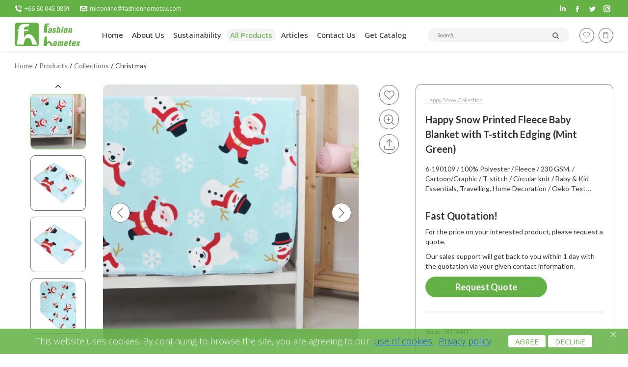

--- FILE ---
content_type: text/html; charset=UTF-8
request_url: https://www.fashionhometex.com/all-product/collections/christmas/happy-snow-printed-fleece-baby-blanket-with-t-stitch-edging-mint-green
body_size: 18910
content:
<!DOCTYPE html>
<html lang="en" prefix="og: https://www.fashionhometex.com/all-product/collections/christmas/happy-snow-printed-fleece-baby-blanket-with-t-stitch-edging-mint-green">

<head>
    <meta charset="UTF-8">
    <meta name="viewport" content="width=device-width, initial-scale=1" />
    <title>            Fashion Hometex: Blanket Supplier | Happy Snow Printed Fleece Baby Blanket with T-stitch Edging (Mint Green)
    </title>
    <meta name="keywords" content="            
    ">
    <meta name="description" content="            Happy Snow Printed Fleece Baby Blanket with T-stitch Edging (Mint Green)
    ">
        <meta name="twitter:card" content="summary_large_image">
<meta name="twitter:title" content="Fashion Hometex: Blanket Supplier | Happy Snow Printed Fleece Baby Blanket with T-stitch Edging (Mint Green)">
<meta name="twitter:description" content="Happy Snow Printed Fleece Baby Blanket with T-stitch Edging (Mint Green)">
<meta name="twitter:image" content="https://www.fashionhometex.com/images/happy-snow-printed-fleece-baby-blanket-with-t-stitch-edging-+2939.webp">
<meta property="og:type" content="website">
<meta property="og:url" content="https://www.fashionhometex.com/all-product/collections/christmas/happy-snow-printed-fleece-baby-blanket-with-t-stitch-edging-mint-green">
<meta property="og:title" content="Fashion Hometex: Blanket Supplier | Happy Snow Printed Fleece Baby Blanket with T-stitch Edging (Mint Green)">
<meta property="og:description" content="Happy Snow Printed Fleece Baby Blanket with T-stitch Edging (Mint Green)">
<meta property="og:image" content="https://www.fashionhometex.com/images/happy-snow-printed-fleece-baby-blanket-with-t-stitch-edging-+2939.webp">
<meta property="og:image:type" content="image/webp">
<meta property="og:image:width" content="820">
<meta property="og:image:height" content="312">
    <meta name="token-id" content="w88">
    <meta property="og:locale" content="en_EN">
    <meta property="og:type" content="product.item">
    <meta property="og:title" content="Happy Snow Printed Fleece Baby Blanket with T-stitch Edging (Mint Green)">
    <meta property="og:description" content="">
    <meta property="og:url" content="https://www.fashionhometex.com/all-product/collections/christmas/happy-snow-printed-fleece-baby-blanket-with-t-stitch-edging-mint-green">
    <meta property="og:image" content="https://www.fashionhometex.com/images/happy-snow-printed-fleece-baby-blanket-with-t-stitch-edging-+2939x640.webp">
    <meta property="product:price:amount" content="">
    <meta property="product:price:currency" content="THB">
    <meta name="pdpa" content="0">
    <meta name="gtm_tag" content="0">
    <meta name="m" content="0">
    <meta name="csrf-token" content="YYm6l67lXn1tqCboDj05PhvhNX64YjH6wCVFa342">
    <meta name="ncode" content="3a713a703a">
    <meta name="gtm-code" content="GTM-N5PSX5Q" />
    <meta name="google-site-verification" content="R6AlAGxNger_YIWGKLSIJGQ7ibx8xdPfC9t08XnIjAw">
    <meta name="ajax-encode" content=":q:p:">
    <meta name="p:domain_verify" content="73c1a5992e25058782f38f835e25e269" />
    <meta name="shipping_country" content="1" />

    <link rel="icon" type="image/png" href="/assets/img/fht/logo/favicon_FHT_green.png">

    <link rel='stylesheet' id='the7-font-css' href='/assets/fonts/fht/icomoon-the7/icomoon-the7-font.min.css'
        type='text/css' media='all' />
    <link rel='stylesheet' href='/assets/fonts/raleway/index.css' type='text/css' media='all' />
    <link rel='stylesheet' href='/assets/fonts/Lato/index.css' type='text/css' media='all' />
    <link rel="stylesheet" href="/assets/lib/fontawesome/css/fontawesome.min.css">

    <link
        href="https://fonts.googleapis.com/css2?family=Bai+Jamjuree:ital,wght@0,200;0,300;0,400;0,500;0,600;0,700;1,200;1,300;1,400;1,500;1,600;1,700&family=Chakra+Petch:ital,wght@0,300;0,400;0,500;0,600;0,700;1,300;1,400;1,500;1,600;1,700&family=Charmonman:wght@400;700&family=IBM+Plex+Sans+Thai+Looped:wght@100;200;300;400;500;600;700&family=Itim&family=Kanit:ital,wght@0,100;0,200;0,300;0,400;0,500;0,600;0,700;0,800;0,900;1,100;1,200;1,300;1,400;1,500;1,600;1,700;1,800;1,900&family=Krub:ital,wght@0,200;0,300;1,200;1,300&family=Lato:ital,wght@0,100;0,300;0,400;0,700;0,900;1,100;1,300;1,400;1,700;1,900&family=Mitr:wght@200;300;400;500;600;700&family=Noto+Sans+Thai:wght@100;200;300;400;500;600;700;800;900&family=Open+Sans:ital,wght@0,300;0,400;0,500;0,600;0,700;0,800;1,300;1,400;1,500;1,600;1,700;1,800&family=Prompt:ital,wght@0,100;0,200;0,300;0,400;0,500;0,600;0,700;0,800;0,900;1,100;1,200;1,300;1,400;1,500;1,600;1,700;1,800;1,900&family=Sarabun:ital,wght@0,100;0,200;0,300;0,400;0,500;0,600;0,700;0,800;1,100;1,200;1,300;1,400;1,500;1,600;1,700;1,800&family=Sriracha&family=Taviraj:ital,wght@0,100;0,200;0,300;0,400;0,500;0,600;0,700;0,800;0,900;1,100;1,200;1,300;1,400;1,500;1,600;1,700;1,800;1,900&display=swap"
        rel="stylesheet">

    <link href="/assets/css/compiled.css?id=bcaa63ce9c826b4c137ee169a702fce7" rel="stylesheet">

        
    <link
        href="https://fonts.googleapis.com/css2?family=Bai+Jamjuree:ital,wght@0,200;0,300;0,400;0,500;0,600;0,700;1,200;1,300;1,400;1,500;1,600;1,700&family=Chakra+Petch:ital,wght@0,300;0,400;0,500;0,600;0,700;1,300;1,400;1,500;1,600;1,700&family=Charmonman:wght@400;700&family=IBM+Plex+Sans+Thai+Looped:wght@100;200;300;400;500;600;700&family=Itim&family=Kanit:ital,wght@0,100;0,200;0,300;0,400;0,500;0,600;0,700;0,800;0,900;1,100;1,200;1,300;1,400;1,500;1,600;1,700;1,800;1,900&family=Krub:ital,wght@0,200;0,300;1,200;1,300&family=Lato:ital,wght@0,100;0,300;0,400;0,700;0,900;1,100;1,300;1,400;1,700;1,900&family=Mitr:wght@200;300;400;500;600;700&family=Noto+Sans+Thai:wght@100;200;300;400;500;600;700;800;900&family=Prompt:ital,wght@0,100;0,200;0,300;0,400;0,500;0,600;0,700;0,800;0,900;1,100;1,200;1,300;1,400;1,500;1,600;1,700;1,800;1,900&family=Sarabun:ital,wght@0,100;0,200;0,300;0,400;0,500;0,600;0,700;0,800;1,100;1,200;1,300;1,400;1,500;1,600;1,700;1,800&family=Sriracha&family=Taviraj:ital,wght@0,100;0,200;0,300;0,400;0,500;0,600;0,700;0,800;0,900;1,100;1,200;1,300;1,400;1,500;1,600;1,700;1,800;1,900&display=swap"
        rel="stylesheet">


    <link rel="stylesheet" href="/assets/css/compiled-single.css?id=eb8389fedc5a8288f21cbf35f41038de">

            <!-- Google Tag Manager -->
<script>(function(w,d,s,l,i){w[l]=w[l]||[];w[l].push({'gtm.start':
	new Date().getTime(),event:'gtm.js'});var f=d.getElementsByTagName(s)[0],
j=d.createElement(s),dl=l!='dataLayer'?'&l='+l:'';j.async=true;j.src=
'https://www.googletagmanager.com/gtm.js?id='+i+dl;f.parentNode.insertBefore(j,f);
})(window,document,'script','dataLayer','GTM-N5PSX5Q');</script>
<!-- End Google Tag Manager -->    </head>

<body>
    <div id="fht-content">
                <div class="header-area header-area--transparent header-area--left-logo header-sticky">
        <div class="mtop">
            <div class="container wide">
                <div class="row">
                    <div class="col-md-6">
                        <div class="box-left">
                            <a href="tel:+66800450891"><i class="icomoon-the7-font-the7-phone-06"></i>+66 80 045 0891</a>
                            <a href="mailto:mktonline@fashionhometex.com"><i class=" icomoon-the7-font-the7-mail-011"></i>mktonline@fashionhometex.com</a>
                        </div>
                    </div>
                                        <div class="col-md-6">
                                            <div class="box-right d-flex align-items-end justify-content-end">
                            <div class="soc-ico">
                                <a title="Linkedin page opens in new window" href="https://www.linkedin.com/company/13655590" target="_blank" class="linkedin">
                                    <span class="soc-font-icon"></span>
                                    <span class="screen-reader-text">Linkedin page opens in new window</span>
                                </a>
                                <a title="Facebook page opens in new window" href="https://facebook.com/fashionhometex" target="_blank" class="facebook">
                                    <span class="soc-font-icon"></span>
                                    <span class="screen-reader-text">Facebook page opens in new window</span>
                                </a>
                                <a title="Twitter page opens in new window" href="https://twitter.com/fashionhometex" target="_blank" class="twitter">
                                    <span class="soc-font-icon"></span>
                                    <span class="screen-reader-text">Twitter page opens in new window</span>
                                </a>
                                <a title="Instagram page opens in new window" href="https://instagram.com/fashionhometex" target="_blank" class="instagram">
                                    <span class="soc-font-icon"></span>
                                    <span class="screen-reader-text">Instagram page opens in new window</span>
                                </a>
                            </div>

                        </div>
                    </div>
                                    </div>
            </div>
        </div>
        <div class="container wide">
            <div class="row">
                <div class="col-lg-12">
                    <!--=======  header wrapper  =======-->
                    <div class="header-wrapper d-lg-flex">
                        <!-- logo -->
                        <div class="logo">
                            <a href="/">
                                <img src="/assets/img/fht/logo/fht-logo-1.webp" class="img-fluid" alt="" width="134" height="48" loading="lazy">
                            </a>
                        </div>

                        <!-- menu wrapper -->
                        <div class="navigation-menu-wrapper">
                            <nav>
                                <ul>
                                    <li class=""><a href="/"><span class="menu-item-text"><span class="menu-text">Home</span></span></a></li>
                                    <li class="menu-item-has-children "><a href="/about-us"><span class="menu-item-text"><span class="menu-text">About Us</span></span></a>
                                        <ul class="sub-menu">
                                            <li class="menu-item-has-children "><a href="/about-us/textile-certificate">Textile Certificate</a></li>
                                        </ul>
                                    </li>
                                    <li class=""><a href="/sustainability-concept"><span class="menu-item-text"><span class="menu-text">Sustainability</span></span></a></li>


                                    <li class="menu-item-has-children active"><a href="/all-product"><span class="menu-item-text"><span class="menu-text">All Products</span></span></a>
                                        <ul class="sub-menu">
                                        	<li class="menu-item-has-children "><a href="/new-arrivals">New Arrivals</a></li>
                                        	<li class="menu-item-has-children "><a href="/product-category/in-stock">In-stock</a></li>
                                            <li class="menu-item-has-children "><a href="/all-product/prints-patterns">Prints & Patterns</a></li>
                                            <li class="menu-item-has-children "><a href="/all-product/edgings-decorations">Edgings & Decorations</a></li>
                                            <li class="menu-item-has-children "><a href="/all-product/packing-styles">Packing Styles</a></li>
                                        </ul>
                                    </li>

                                    <li class=""><a href="/articles"><span class="menu-item-text"><span class="menu-text">Articles</span></span></a></li>

                                    <li class="menu-item-has-children "><a href="/contact-us"><span class="menu-item-text"><span class="menu-text">Contact Us</span></span></a>
                                        <ul class="sub-menu">
                                            <li class="menu-item-has-children "><a href="/blanket-manufacturer-oem-service">OEM Service</a></li>
                                            <li class="menu-item-has-children "><a href="/live-exhibition">Live Exhibition</a></li>

                                        </ul>
                                    </li>

                                    <li class=""><a href="/get-my-b2b-home-textile-catalog"><span class="menu-item-text"><span class="menu-text">Get Catalog</span></span></a></li>

                                </ul>
                            </nav>
                        </div>
                        <div class="navigation-menu-wrapper-end">
                            <div class="navigation-search" id="clone-html-desktop">
    <div class="nav-ul-search">
        <div class="nav-li-search">
            <div class="box-seach-device">
                <div class="searchbar">
                    <div class="form-group">
                        <div class="input-group">
                            <div class="arrow d-none">
                                <div class="long-arrow-left"></div>
                            </div>
                                                        <input class="form-control pq shadow-none" value="" type="text" autocomplete="off" placeholder="Search..." maxlength="128" required/>
                            <input type="hidden" id="chkpq" value="">
                            <span class="input-group-btn">
                                <button class="btn search-btn" id="search-button" type="submit">
                                    <p><i class="fa fa-search" aria-hidden="true"></i></p>
                                </button>
                            </span>
                        </div>
                        <div class="search-ul">
                            <div class="search-li">
                                <a href="#" class="allsearch">
                                    <label class="search-text-html">Search history</label>
                                    <label class="search-text"></label>
                                </a>
                                <ul class="search-history">
                                                                    </ul>
                                <ul class="search-now"></ul>
                            </div>
                        </div>
                    </div>
                </div>
            </div>
        </div>
        <div class="nav-li-search">
            <div class="option-images wishlist view "   hid=" w88">
<svg class="main-wishlist " xmlns="http://www.w3.org/2000/svg" width="21" height="21" viewBox="0 0 21.5 20"><g transform="translate(0.75)"><rect width="20" height="20" fill="#fff" opacity="0"></rect><g transform="translate(1.581 2.998)"><path d="M19.939,4.411a5.262,5.262,0,0,0-7.443,0L11.481,5.425,10.467,4.411a5.264,5.264,0,1,0-7.444,7.444l1.015,1.014,7.443,7.444,7.444-7.444,1.014-1.014A5.261,5.261,0,0,0,19.939,4.411Z" transform="translate(-3.062 -4.589)" fill="none" stroke="gray" stroke-linecap="round" stroke-linejoin="round" stroke-width="1.5"></path></g></g></svg>
</div>        </div>
        <div class="nav-li-search">
            <div class="option-images request-quote">
                <svg xmlns="http://www.w3.org/2000/svg" width="21.5" height="20" viewBox="0 0 14.612 16.113">
    <g id="request_quote" data-name="request quote" transform="translate(0 0.75)">
        <rect id="Area" width="14.613" height="14.613" fill="#fff" opacity="0"/>
        <g id="Icon" transform="translate(1.461)">
            <path id="_67557446-8abf-4034-b375-dd13bfb9161a" data-name="67557446-8abf-4034-b375-dd13bfb9161a" d="M12.768,4h1.461A1.461,1.461,0,0,1,15.69,5.461V15.69a1.461,1.461,0,0,1-1.461,1.461H5.461A1.461,1.461,0,0,1,4,15.69V5.461A1.461,1.461,0,0,1,5.461,4H6.923" transform="translate(-4 -2.539)" fill="none" stroke="gray" stroke-linecap="round" stroke-linejoin="round" stroke-width="1.5"/>
            <rect id="ec6bcc1d-1abe-46be-9d81-93b655f3831f" width="5.845" height="2.923" rx="1" transform="translate(2.923)" fill="none" stroke="gray" stroke-linecap="round" stroke-linejoin="round" stroke-width="1.5"/>
        </g>
    </g>
</svg>            </div>
        </div>
            </div>
</div>
                        </div>
                    </div>
                    <!--=======  End of header wrapper  =======-->

                    <!--=======  mobile navigation area  =======-->

                    <div class="header-mobile-navigation">
                        <div class="row align-items-center">
                            <div class="col-custom-mobile-search col-2 col-md-2">
                                <div class="header-logo">
                                    <a href="/">
                                        <img src="/assets/img/fht/logo/fht-logo-1.webp" width="134" height="48" class="img-fluid" alt="" loading="lazy">
                                    </a>
                                </div>
                            </div>
                            <div class="col-custom-mobile-search navigation-search col-8 col-md-8">
                                <div class="navigation-search" id="clone-html-desktop">
    <div class="nav-ul-search">
        <div class="nav-li-search">
            <div class="box-seach-device">
                <div class="searchbar">
                    <div class="form-group">
                        <div class="input-group">
                            <div class="arrow d-none">
                                <div class="long-arrow-left"></div>
                            </div>
                                                        <input class="form-control pq shadow-none" value="" type="text" autocomplete="off" placeholder="Search..." maxlength="128" required/>
                            <input type="hidden" id="chkpq" value="">
                            <span class="input-group-btn">
                                <button class="btn search-btn" id="search-button" type="submit">
                                    <p><i class="fa fa-search" aria-hidden="true"></i></p>
                                </button>
                            </span>
                        </div>
                        <div class="search-ul">
                            <div class="search-li">
                                <a href="#" class="allsearch">
                                    <label class="search-text-html">Search history</label>
                                    <label class="search-text"></label>
                                </a>
                                <ul class="search-history">
                                                                    </ul>
                                <ul class="search-now"></ul>
                            </div>
                        </div>
                    </div>
                </div>
            </div>
        </div>
        <div class="nav-li-search">
            <div class="option-images wishlist view "   hid=" w88">
<svg class="main-wishlist " xmlns="http://www.w3.org/2000/svg" width="21" height="21" viewBox="0 0 21.5 20"><g transform="translate(0.75)"><rect width="20" height="20" fill="#fff" opacity="0"></rect><g transform="translate(1.581 2.998)"><path d="M19.939,4.411a5.262,5.262,0,0,0-7.443,0L11.481,5.425,10.467,4.411a5.264,5.264,0,1,0-7.444,7.444l1.015,1.014,7.443,7.444,7.444-7.444,1.014-1.014A5.261,5.261,0,0,0,19.939,4.411Z" transform="translate(-3.062 -4.589)" fill="none" stroke="gray" stroke-linecap="round" stroke-linejoin="round" stroke-width="1.5"></path></g></g></svg>
</div>        </div>
        <div class="nav-li-search">
            <div class="option-images request-quote">
                <svg xmlns="http://www.w3.org/2000/svg" width="21.5" height="20" viewBox="0 0 14.612 16.113">
    <g id="request_quote" data-name="request quote" transform="translate(0 0.75)">
        <rect id="Area" width="14.613" height="14.613" fill="#fff" opacity="0"/>
        <g id="Icon" transform="translate(1.461)">
            <path id="_67557446-8abf-4034-b375-dd13bfb9161a" data-name="67557446-8abf-4034-b375-dd13bfb9161a" d="M12.768,4h1.461A1.461,1.461,0,0,1,15.69,5.461V15.69a1.461,1.461,0,0,1-1.461,1.461H5.461A1.461,1.461,0,0,1,4,15.69V5.461A1.461,1.461,0,0,1,5.461,4H6.923" transform="translate(-4 -2.539)" fill="none" stroke="gray" stroke-linecap="round" stroke-linejoin="round" stroke-width="1.5"/>
            <rect id="ec6bcc1d-1abe-46be-9d81-93b655f3831f" width="5.845" height="2.923" rx="1" transform="translate(2.923)" fill="none" stroke="gray" stroke-linecap="round" stroke-linejoin="round" stroke-width="1.5"/>
        </g>
    </g>
</svg>            </div>
        </div>
            </div>
</div>
                            </div>
                            <div class="col-custom-mobile-search col-2 col-md-2">
                                <div class="mobile-navigation text-right">
                                    <div class="header-icon-wrapper">
                                        <ul class="icon-list justify-content-end">
                                            <li>
                                                <a href="javascript:void(0)" class="mobile-menu-icon" id="mobile-menu-trigger"><i class="fa fa-bars"></i></a>
                                            </li>
                                        </ul>
                                    </div>
                                </div>
                            </div>
                        </div>
                    </div>

                    <!--=======  End of mobile navigation area  =======-->

                </div>
            </div>
        </div>
    </div>
        
    <div class="single-products">

        <div class="container wide">

            
            <div class="row g-mobile-0">
                <div class="col-12">
                    <nav aria-label="breadcrumb" class="">
                        <ol class="breadcrumb">
                            <li class="breadcrumb-item"><a href="/">Home</a></li>
                                                                                                <li class="breadcrumb-item"><a href="/all-product">Products</a></li>
                                                                                        <li class="breadcrumb-item"><a href="/product-category/collections" alt="Collections/54">Collections</a></li><li class="breadcrumb-item"><a href="/product-category/collections/christmas">Christmas</a></li>                        </ol>
                    </nav>
                </div>
            </div>

            
            <div class="row g-mobile-0">
                <div class="col-md-7 col-left">
                    <div class="row g-mobile-0">
                        <div class="col-md-12 px-0 px-md-2 has-height">
                            <div class="col-right col-left-mobile">
                                <div class="fp-colect">
        <a href="/collections/happy-snow" title="Happy Snow Collection" class="collections_group">
            <p>Happy Snow Collection</p>
        </a>
    </div>
<h1 class="p-name">Happy Snow Printed Fleece Baby Blanket with T-stitch Edging (Mint Green)</h1>

        <div class="specification">
    6-190109 / 100% Polyester / Fleece / 230 GSM. / Cartoon/Graphic / T-stitch / Circular knit / Baby & Kid Essentials, Travelling, Home Decoration / Oeko-Text (Virgin), BSCI, CTPAT, GSV</div>
                                    <div class="b-status">
                    </div>
                            </div>
                            <div class="product-details-slider-area col-left-mobile">

                                <ul class="p-images">

                                    <li class="slick-slide-small">

                                        <div
                                            class="product-details-small-image-slider-wrapper product-details-small-image-slider-wrapper--vertical-space slider ht-slick-slider">
                                                                                                                                                <div class="single-image">
                                                        <img src="/images/happy-snow-printed-fleece-baby-blanket-with-t-stitch-edging-+2939x300.webp"
                                                            link="/images/happy-snow-printed-fleece-baby-blanket-with-t-stitch-edging-+2939x300.webp"
                                                            alt="Happy Snow Printed Fleece Baby Blanket with T-stitch Edging (Mint Green)"
                                                            class="pzoom img-fluid" width="300" height="300"
                                                            data-index="1" loading="lazy">
                                                    </div>
                                                                                                    <div class="single-image">
                                                        <img src="/images/happy-snow-printed-fleece-baby-blanket-with-t-stitch-edging-+2940x300.webp"
                                                            link="/images/happy-snow-printed-fleece-baby-blanket-with-t-stitch-edging-+2939x300.webp"
                                                            alt="Happy Snow Printed Fleece Baby Blanket with T-stitch Edging (Mint Green)"
                                                            class="pzoom img-fluid" width="300" height="300"
                                                            data-index="2" loading="lazy">
                                                    </div>
                                                                                                    <div class="single-image">
                                                        <img src="/images/happy-snow-printed-fleece-baby-blanket-with-t-stitch-edging-+2941x300.webp"
                                                            link="/images/happy-snow-printed-fleece-baby-blanket-with-t-stitch-edging-+2939x300.webp"
                                                            alt="Happy Snow Printed Fleece Baby Blanket with T-stitch Edging (Mint Green)"
                                                            class="pzoom img-fluid" width="300" height="300"
                                                            data-index="3" loading="lazy">
                                                    </div>
                                                                                                    <div class="single-image">
                                                        <img src="/images/happy-snow-printed-fleece-baby-blanket-with-t-stitch-edging-+2942x300.webp"
                                                            link="/images/happy-snow-printed-fleece-baby-blanket-with-t-stitch-edging-+2939x300.webp"
                                                            alt="Happy Snow Printed Fleece Baby Blanket with T-stitch Edging (Mint Green)"
                                                            class="pzoom img-fluid" width="300" height="300"
                                                            data-index="4" loading="lazy">
                                                    </div>
                                                                                                    <div class="single-image">
                                                        <img src="/images/happy-snow-printed-fleece-baby-blanket-with-t-stitch-edging-+2943x300.webp"
                                                            link="/images/happy-snow-printed-fleece-baby-blanket-with-t-stitch-edging-+2939x300.webp"
                                                            alt="Happy Snow Printed Fleece Baby Blanket with T-stitch Edging (Mint Green)"
                                                            class="pzoom img-fluid" width="300" height="300"
                                                            data-index="5" loading="lazy">
                                                    </div>
                                                                                                    <div class="single-image">
                                                        <img src="/images/happy-snow-printed-fleece-baby-blanket-with-t-stitch-edging-+2944x300.webp"
                                                            link="/images/happy-snow-printed-fleece-baby-blanket-with-t-stitch-edging-+2939x300.webp"
                                                            alt="Happy Snow Printed Fleece Baby Blanket with T-stitch Edging (Mint Green)"
                                                            class="pzoom img-fluid" width="300" height="300"
                                                            data-index="6" loading="lazy">
                                                    </div>
                                                                                                    <div class="single-image">
                                                        <img src="/images/happy-snow-printed-fleece-baby-blanket-with-t-stitch-edging-+2945x300.webp"
                                                            link="/images/happy-snow-printed-fleece-baby-blanket-with-t-stitch-edging-+2939x300.webp"
                                                            alt="Happy Snow Printed Fleece Baby Blanket with T-stitch Edging (Mint Green)"
                                                            class="pzoom img-fluid" width="300" height="300"
                                                            data-index="7" loading="lazy">
                                                    </div>
                                                                                                                                                                                </div>


                                    </li>

                                    <li class="slick-slide-big">
                                        
                                                                                                                                <div class="big-image-wrapper">
                                                <div class="single-row-slider-wrapper product-details-big-image-slider-wrapper product-details-big-image-slider-wrapper--bottom-space slider ht-slick-slider"
                                                    total="7">
                                                                                                                                                                        <div class="single-image">
                                                                                                                                <img src="/images/happy-snow-printed-fleece-baby-blanket-with-t-stitch-edging-+2939.webp"
                                                                    link="/images/happy-snow-printed-fleece-baby-blanket-with-t-stitch-edging-+2939.webp"
                                                                    class="zoom-images img-fluid"
                                                                    alt="Happy Snow Printed Fleece Baby Blanket with T-stitch Edging (Mint Green)"
                                                                    data-index="1" width="640"
                                                                    height="640" loading="lazy">
                                                                                                                            </div>
                                                                                                                    <div class="single-image">
                                                                                                                                <img src="/images/happy-snow-printed-fleece-baby-blanket-with-t-stitch-edging-+2940.webp"
                                                                    link="/images/happy-snow-printed-fleece-baby-blanket-with-t-stitch-edging-+2939.webp"
                                                                    class="zoom-images img-fluid"
                                                                    alt="Happy Snow Printed Fleece Baby Blanket with T-stitch Edging (Mint Green)"
                                                                    data-index="2" width="640"
                                                                    height="640" loading="lazy">
                                                                                                                            </div>
                                                                                                                    <div class="single-image">
                                                                                                                                <img src="/images/happy-snow-printed-fleece-baby-blanket-with-t-stitch-edging-+2941.webp"
                                                                    link="/images/happy-snow-printed-fleece-baby-blanket-with-t-stitch-edging-+2939.webp"
                                                                    class="zoom-images img-fluid"
                                                                    alt="Happy Snow Printed Fleece Baby Blanket with T-stitch Edging (Mint Green)"
                                                                    data-index="3" width="640"
                                                                    height="640" loading="lazy">
                                                                                                                            </div>
                                                                                                                    <div class="single-image">
                                                                                                                                <img src="/images/happy-snow-printed-fleece-baby-blanket-with-t-stitch-edging-+2942.webp"
                                                                    link="/images/happy-snow-printed-fleece-baby-blanket-with-t-stitch-edging-+2939.webp"
                                                                    class="zoom-images img-fluid"
                                                                    alt="Happy Snow Printed Fleece Baby Blanket with T-stitch Edging (Mint Green)"
                                                                    data-index="4" width="640"
                                                                    height="640" loading="lazy">
                                                                                                                            </div>
                                                                                                                    <div class="single-image">
                                                                                                                                <img src="/images/happy-snow-printed-fleece-baby-blanket-with-t-stitch-edging-+2943.webp"
                                                                    link="/images/happy-snow-printed-fleece-baby-blanket-with-t-stitch-edging-+2939.webp"
                                                                    class="zoom-images img-fluid"
                                                                    alt="Happy Snow Printed Fleece Baby Blanket with T-stitch Edging (Mint Green)"
                                                                    data-index="5" width="640"
                                                                    height="640" loading="lazy">
                                                                                                                            </div>
                                                                                                                    <div class="single-image">
                                                                                                                                <img src="/images/happy-snow-printed-fleece-baby-blanket-with-t-stitch-edging-+2944.webp"
                                                                    link="/images/happy-snow-printed-fleece-baby-blanket-with-t-stitch-edging-+2939.webp"
                                                                    class="zoom-images img-fluid"
                                                                    alt="Happy Snow Printed Fleece Baby Blanket with T-stitch Edging (Mint Green)"
                                                                    data-index="6" width="640"
                                                                    height="640" loading="lazy">
                                                                                                                            </div>
                                                                                                                    <div class="single-image">
                                                                                                                                <img src="/images/happy-snow-printed-fleece-baby-blanket-with-t-stitch-edging-+2945.webp"
                                                                    link="/images/happy-snow-printed-fleece-baby-blanket-with-t-stitch-edging-+2939.webp"
                                                                    class="zoom-images img-fluid"
                                                                    alt="Happy Snow Printed Fleece Baby Blanket with T-stitch Edging (Mint Green)"
                                                                    data-index="7" width="640"
                                                                    height="640" loading="lazy">
                                                                                                                            </div>
                                                                                                                                                            </div>
                                            </div>

                                            <div id="pgallery"></div>

                                                                            </li>
                                    <li>
                                        <div class="option-images wishlist "
                                            hid="w88">
                                                                                        <svg class="active" xmlns="http://www.w3.org/2000/svg" width="21"
                                                height="21" viewBox="0 0 21.5 20">
                                                <g transform="translate(0.75)">
                                                    <rect width="20" height="20" fill="#fff" opacity="0">
                                                    </rect>
                                                    <g transform="translate(1.581 2.998)">
                                                        <path
                                                            d="M19.939,4.411a5.262,5.262,0,0,0-7.443,0L11.481,5.425,10.467,4.411a5.264,5.264,0,1,0-7.444,7.444l1.015,1.014,7.443,7.444,7.444-7.444,1.014-1.014A5.261,5.261,0,0,0,19.939,4.411Z"
                                                            transform="translate(-3.062 -4.589)" fill="none"
                                                            stroke="gray" stroke-linecap="round"
                                                            stroke-linejoin="round" stroke-width="1.5"></path>
                                                    </g>
                                                </g>
                                            </svg>
                                        </div>
                                        <div class="option-images expand-images" title="Zoom">
                                            <svg xmlns="http://www.w3.org/2000/svg" width="21.811" height="21.811"
                                                viewBox="0 0 21.811 21.811">
                                                <g transform="translate(0.75 0.75)">
                                                    <rect width="20" height="20" fill="#fff" opacity="0" />
                                                    <g transform="translate(1.581 2.998)">
                                                        <circle cx="8.889" cy="8.889" r="8.889"
                                                            transform="translate(-1.58 -2.998)" fill="none"
                                                            stroke="gray" stroke-linecap="round" stroke-linejoin="round"
                                                            stroke-width="1.5" />
                                                        <line x1="4.833" y1="4.833"
                                                            transform="translate(13.586 12.169)" fill="none"
                                                            stroke="gray" stroke-linecap="round" stroke-linejoin="round"
                                                            stroke-width="1.5" />
                                                        <line y2="6.667" transform="translate(7.309 2.558)"
                                                            fill="none" stroke="gray" stroke-linecap="round"
                                                            stroke-linejoin="round" stroke-width="1.5" />
                                                        <line x2="6.667" transform="translate(3.975 5.891)"
                                                            fill="none" stroke="gray" stroke-linecap="round"
                                                            stroke-linejoin="round" stroke-width="1.5" />
                                                    </g>
                                                </g>
                                            </svg>
                                        </div>
                                        <div class="option-images download-images" title="Share">
                                            <svg xmlns="http://www.w3.org/2000/svg" width="21.5" height="21.5"
                                                viewBox="0 0 21.5 21.5">
                                                <g transform="translate(0.75 0.75)">
                                                    <rect width="20" height="20" fill="#fff" opacity="0" />
                                                    <g transform="translate(1.581 2.998)">
                                                        <path
                                                            d="M23.333,16.667v4.444a2.222,2.222,0,0,1-2.222,2.222H5.556a2.222,2.222,0,0,1-2.223-2.222V16.667"
                                                            transform="translate(-4.914 -6.331)" fill="none"
                                                            stroke="gray" stroke-linecap="round" stroke-linejoin="round"
                                                            stroke-width="1.5" />
                                                        <path d="M18.889,8.889,13.333,3.333,7.778,8.889"
                                                            transform="translate(-4.914 -6.331)" fill="none"
                                                            stroke="gray" stroke-linecap="round" stroke-linejoin="round"
                                                            stroke-width="1.5" />
                                                        <line y2="13.333" transform="translate(8.42 -2.997)"
                                                            fill="none" stroke="gray" stroke-linecap="round"
                                                            stroke-linejoin="round" stroke-width="1.5" />
                                                    </g>
                                                </g>
                                            </svg>
                                        </div>
                                        <div class="tootip_share">
                                            <ul>
                                                <li class="facebook" title="Facebook"><i
                                                        class="fa fa-lg fa-facebook"></i></li>
                                                <li class="twitter" title="Twitter"><i class="fa fa-lg fa-twitter"></i>
                                                </li>
                                                <li class="pinterest" title="Pinterest"><i
                                                        class="fa fa-lg fa-pinterest"></i></li>
                                                <li class="linkedin" title="Linkedin"><i
                                                        class="fa fa-lg fa-linkedin"></i></li>
                                            </ul>
                                        </div>
                                    </li>
                                </ul>
                            </div>
                            <div class="col-right">
                                <div class="single-product-content-description">
  <div class="hide-scroll">
                <div class="small-spec">
        <div class="row">
                      <div class="col-md-12">
                              <label class="spec-color spec-size">Size: <b>30&quot;x40&quot;</b></label>
                            <div class="product_size">
                                                        
                                                                                              
                                                                                              
                                                                    </div>
            </div>
                    <div class="col-md-12">
                                
            </div>
        </div>
      </div>
      <span class="sep-line-prod"></span>
            <div class="moq">
        <ul>
          <li>MOQ:</li>
          <li>Our MOQ policy defines the minimum quantity required for ordering our blankets. Variations in quantity are influenced by blanket sizes, packaging dimensions, and container shipping capacities. Tailoring to diverse needs, our MOQ adapts to the specific requirements of each blanket size, ensuring flexibility and efficiency in your ordering process.</li>
        </ul>
      </div>
      <span class="sep-line-prod"></span>
  </div>
  <div class="view-list-rq">
    <ul>
      <li>
        <a href="/lists/favorites" title="Add to list">
          <div class="option-images wishlist view "   hid=" w88">
<svg class="main-wishlist " xmlns="http://www.w3.org/2000/svg" width="21" height="21" viewBox="0 0 21.5 20"><g transform="translate(0.75)"><rect width="20" height="20" fill="#fff" opacity="0"></rect><g transform="translate(1.581 2.998)"><path d="M19.939,4.411a5.262,5.262,0,0,0-7.443,0L11.481,5.425,10.467,4.411a5.264,5.264,0,1,0-7.444,7.444l1.015,1.014,7.443,7.444,7.444-7.444,1.014-1.014A5.261,5.261,0,0,0,19.939,4.411Z" transform="translate(-3.062 -4.589)" fill="none" stroke="gray" stroke-linecap="round" stroke-linejoin="round" stroke-width="1.5"></path></g></g></svg>
</div>        
          <p>View List</p>
        </a>
                                                
      </li>
      <li>
        <a href="#" title="Request Quote">
          <div class="option-images request-quote" >
            <svg xmlns="http://www.w3.org/2000/svg" width="21.5" height="20" viewBox="0 0 14.612 16.113">
    <g id="request_quote" data-name="request quote" transform="translate(0 0.75)">
        <rect id="Area" width="14.613" height="14.613" fill="#fff" opacity="0"/>
        <g id="Icon" transform="translate(1.461)">
            <path id="_67557446-8abf-4034-b375-dd13bfb9161a" data-name="67557446-8abf-4034-b375-dd13bfb9161a" d="M12.768,4h1.461A1.461,1.461,0,0,1,15.69,5.461V15.69a1.461,1.461,0,0,1-1.461,1.461H5.461A1.461,1.461,0,0,1,4,15.69V5.461A1.461,1.461,0,0,1,5.461,4H6.923" transform="translate(-4 -2.539)" fill="none" stroke="gray" stroke-linecap="round" stroke-linejoin="round" stroke-width="1.5"/>
            <rect id="ec6bcc1d-1abe-46be-9d81-93b655f3831f" width="5.845" height="2.923" rx="1" transform="translate(2.923)" fill="none" stroke="gray" stroke-linecap="round" stroke-linejoin="round" stroke-width="1.5"/>
        </g>
    </g>
</svg>    
          </div>
          <p>Request Quote</p>                 
        </a>
      </li>
    </ul>
  </div>
                                    
</div>                                                            </div>
                        </div>
                    </div>
                    <div class="p-detail">
                        <div class="row g-mobile-0">
                                                            <div class="col-md-12">
                                    <div class="product-content first">
                                        <section class="single-title-products">
                                            <h2>Related Products</h2>
                                            <span class="p_title_line"></span>
                                        </section>
                                    </div>
                                </div>
                                <div class="col-md-12 p-mobile-right-0">
                                    <div class="glider-contain p-pad glider-product">
                                        <div class="glider" id="glider-related">
                                                                                            <div class="col">
    <div class="single-grid-product box-slide-product">
                    <a href="/best-seller" title=">Best-seller" class="span_status best">Best-seller</a>
                <div class="single-grid-product__image">
            <a href="/all-product/baby-and-kid-blankets/velfleece-baby-blankets/unicorn-and-cloud-printed-dimple-touch-velfleece-reversible-fleece-baby-blanket-green">
                                    <img src="/images/unicorn-and-cloud-printed-dimple-touch-velfleece-reversible-fleece-baby-blanket-+5759x300.webp" alt="Unicorn and Cloud Printed Dimple Touch Velfleece Reversible Fleece Baby Blanket (Green)"
                        class="img-fluid" width="300" height="300" loading="lazy">
                                                    <img src="/images/unicorn-and-cloud-printed-dimple-touch-velfleece-reversible-fleece-baby-blanket-+5690x300.webp" alt="Unicorn and Cloud Printed Dimple Touch Velfleece Reversible Fleece Baby Blanket (Green)"
                        class="img-fluid" width="300" height="300" loading="lazy">
                
                <div class="option-images wishlist "   hid="JpD">

	    <svg class="active" xmlns="http://www.w3.org/2000/svg" width="21" height="21" viewBox="0 0 21.5 20"><g transform="translate(0.75)"><rect width="20" height="20" fill="#fff" opacity="0"></rect><g transform="translate(1.581 2.998)"><path d="M19.939,4.411a5.262,5.262,0,0,0-7.443,0L11.481,5.425,10.467,4.411a5.264,5.264,0,1,0-7.444,7.444l1.015,1.014,7.443,7.444,7.444-7.444,1.014-1.014A5.261,5.261,0,0,0,19.939,4.411Z" transform="translate(-3.062 -4.589)" fill="none" stroke="gray" stroke-linecap="round" stroke-linejoin="round" stroke-width="1.5"></path></g></g></svg>     
    <label class="text-add-to-list">Add to list</label>    	                                      
</div>
                            </a>
        </div>
        <div class="single-grid-product__content">
            <div class="p-color">
                <ul>
                                            



                                                                                                                                                                                                                                                                                <li>
                                                                                                <div class="p-box-color"
                                                    style="background-color: #C1E0D3;"
                                                    title="Sun and Cloud Printed Dimple Touch Velfleece Reversible Fleece Baby Blanket (Green)"></div>
                                            </li>
                                                                                                                                                                                                                                    <li>
                                                                                                <div class="p-box-color"
                                                    style="background-color: #ED9F8F;"
                                                    title="Moon Star and Cloud Printed Dimple Touch Velfleece Reversible Fleece Baby Blanket (Old Rose)"></div>
                                            </li>
                                                                                                                                                                                                                                    <li>
                                                                                                <div class="p-box-color"
                                                    style="background-color: #4FB5B3;"
                                                    title="Unicorn and Cloud Printed Dimple Touch Velfleece Reversible Fleece Baby Blanket (Green)"></div>
                                            </li>
                                                                                                                                        
                                                            </ul>
            </div>
            <h4 class="single-grid-product__title"> <a href="/all-product/baby-and-kid-blankets/velfleece-baby-blankets/unicorn-and-cloud-printed-dimple-touch-velfleece-reversible-fleece-baby-blanket-green"
                    title="Unicorn and Cloud Printed Dimple Touch Velfleece Reversible Fleece Baby Blanket (Green)">Unicorn and Cloud Printed Dimple Touch Velfleece Reversible Fleece Baby Blanket (Green)</a></h4>
            <div class="specification">
    6-210016 / 100% Polyester / VelFleece / 250 GSM. / Fleece / 130 GSM. / Cartoon/Graphic / Turned seam / Circular knit / Baby & Kid Essentials, Promotional & Premiums, Travelling, Home Decoration / Oeko-Text (Virgin), BSCI, CTPAT, GSV</div>

                                </div>
    </div>
</div>
                                                                                            <div class="col">
    <div class="single-grid-product box-slide-product">
                    <a href="/best-seller" title=">Best-seller" class="span_status best">Best-seller</a>
                <div class="single-grid-product__image">
            <a href="/all-product/baby-and-kid-blankets/velfleece-baby-blankets/moon-star-and-cloud-printed-dimple-touch-velfleece-reversible-fleece-baby-blanket-old-rose">
                                    <img src="/images/moon-star-and-cloud-printed-dimple-touch-velfleece-reversible-fleece-baby-blanket-+5758x300.webp" alt="Moon Star and Cloud Printed Dimple Touch Velfleece Reversible Fleece Baby Blanket (Old Rose)"
                        class="img-fluid" width="300" height="300" loading="lazy">
                                                    <img src="/images/moon-star-and-cloud-printed-dimple-touch-velfleece-reversible-fleece-baby-blanket-+5702x300.webp" alt="Moon Star and Cloud Printed Dimple Touch Velfleece Reversible Fleece Baby Blanket (Old Rose)"
                        class="img-fluid" width="300" height="300" loading="lazy">
                
                <div class="option-images wishlist "   hid="Gqy">

	    <svg class="active" xmlns="http://www.w3.org/2000/svg" width="21" height="21" viewBox="0 0 21.5 20"><g transform="translate(0.75)"><rect width="20" height="20" fill="#fff" opacity="0"></rect><g transform="translate(1.581 2.998)"><path d="M19.939,4.411a5.262,5.262,0,0,0-7.443,0L11.481,5.425,10.467,4.411a5.264,5.264,0,1,0-7.444,7.444l1.015,1.014,7.443,7.444,7.444-7.444,1.014-1.014A5.261,5.261,0,0,0,19.939,4.411Z" transform="translate(-3.062 -4.589)" fill="none" stroke="gray" stroke-linecap="round" stroke-linejoin="round" stroke-width="1.5"></path></g></g></svg>     
    <label class="text-add-to-list">Add to list</label>    	                                      
</div>
                            </a>
        </div>
        <div class="single-grid-product__content">
            <div class="p-color">
                <ul>
                                            



                                                                                                                                                                                                                                                                                <li>
                                                                                                <div class="p-box-color"
                                                    style="background-color: #C1E0D3;"
                                                    title="Sun and Cloud Printed Dimple Touch Velfleece Reversible Fleece Baby Blanket (Green)"></div>
                                            </li>
                                                                                                                                                                                                                                    <li>
                                                                                                <div class="p-box-color"
                                                    style="background-color: #ED9F8F;"
                                                    title="Moon Star and Cloud Printed Dimple Touch Velfleece Reversible Fleece Baby Blanket (Old Rose)"></div>
                                            </li>
                                                                                                                                                                                                                                    <li>
                                                                                                <div class="p-box-color"
                                                    style="background-color: #4FB5B3;"
                                                    title="Unicorn and Cloud Printed Dimple Touch Velfleece Reversible Fleece Baby Blanket (Green)"></div>
                                            </li>
                                                                                                                                        
                                                            </ul>
            </div>
            <h4 class="single-grid-product__title"> <a href="/all-product/baby-and-kid-blankets/velfleece-baby-blankets/moon-star-and-cloud-printed-dimple-touch-velfleece-reversible-fleece-baby-blanket-old-rose"
                    title="Moon Star and Cloud Printed Dimple Touch Velfleece Reversible Fleece Baby Blanket (Old Rose)">Moon Star and Cloud Printed Dimple Touch Velfleece Reversible Fleece Baby Blanket (Old Rose)</a></h4>
            <div class="specification">
    6-210015 / 100% Polyester / VelFleece / 250 GSM. / Fleece / 130 GSM. / Cartoon/Graphic / Turned seam / Circular knit / Baby & Kid Essentials, Promotional & Premiums, Travelling, Home Decoration / Oeko-Text (Virgin), BSCI, CTPAT, GSV</div>

                                </div>
    </div>
</div>
                                                                                            <div class="col">
    <div class="single-grid-product box-slide-product">
                    <a href="/best-seller" title=">Best-seller" class="span_status best">Best-seller</a>
                <div class="single-grid-product__image">
            <a href="/all-product/baby-and-kid-blankets/velfleece-baby-blankets/sun-and-cloud-printed-dimple-touch-velfleece-reversible-fleece-baby-blanket-green">
                                    <img src="/images/sun-and-cloud-printed-dimple-touch-velfleece-reversible-fleece-baby-blanket-+5757x300.webp" alt="Sun and Cloud Printed Dimple Touch Velfleece Reversible Fleece Baby Blanket (Green)"
                        class="img-fluid" width="300" height="300" loading="lazy">
                                                    <img src="/images/sun-and-cloud-printed-dimple-touch-velfleece-reversible-fleece-baby-blanket-+5713x300.webp" alt="Sun and Cloud Printed Dimple Touch Velfleece Reversible Fleece Baby Blanket (Green)"
                        class="img-fluid" width="300" height="300" loading="lazy">
                
                <div class="option-images wishlist "   hid="EoN">

	    <svg class="active" xmlns="http://www.w3.org/2000/svg" width="21" height="21" viewBox="0 0 21.5 20"><g transform="translate(0.75)"><rect width="20" height="20" fill="#fff" opacity="0"></rect><g transform="translate(1.581 2.998)"><path d="M19.939,4.411a5.262,5.262,0,0,0-7.443,0L11.481,5.425,10.467,4.411a5.264,5.264,0,1,0-7.444,7.444l1.015,1.014,7.443,7.444,7.444-7.444,1.014-1.014A5.261,5.261,0,0,0,19.939,4.411Z" transform="translate(-3.062 -4.589)" fill="none" stroke="gray" stroke-linecap="round" stroke-linejoin="round" stroke-width="1.5"></path></g></g></svg>     
    <label class="text-add-to-list">Add to list</label>    	                                      
</div>
                            </a>
        </div>
        <div class="single-grid-product__content">
            <div class="p-color">
                <ul>
                                            



                                                                                                                                                                                                                                                                                <li>
                                                                                                <div class="p-box-color"
                                                    style="background-color: #C1E0D3;"
                                                    title="Sun and Cloud Printed Dimple Touch Velfleece Reversible Fleece Baby Blanket (Green)"></div>
                                            </li>
                                                                                                                                                                                                                                    <li>
                                                                                                <div class="p-box-color"
                                                    style="background-color: #ED9F8F;"
                                                    title="Moon Star and Cloud Printed Dimple Touch Velfleece Reversible Fleece Baby Blanket (Old Rose)"></div>
                                            </li>
                                                                                                                                                                                                                                    <li>
                                                                                                <div class="p-box-color"
                                                    style="background-color: #4FB5B3;"
                                                    title="Unicorn and Cloud Printed Dimple Touch Velfleece Reversible Fleece Baby Blanket (Green)"></div>
                                            </li>
                                                                                                                                        
                                                            </ul>
            </div>
            <h4 class="single-grid-product__title"> <a href="/all-product/baby-and-kid-blankets/velfleece-baby-blankets/sun-and-cloud-printed-dimple-touch-velfleece-reversible-fleece-baby-blanket-green"
                    title="Sun and Cloud Printed Dimple Touch Velfleece Reversible Fleece Baby Blanket (Green)">Sun and Cloud Printed Dimple Touch Velfleece Reversible Fleece Baby Blanket (Green)</a></h4>
            <div class="specification">
    6-210014 / 100% Polyester / VelFleece / 250 GSM. / Fleece / 130 GSM. / Cartoon/Graphic / Turned seam / Circular knit / Baby & Kid Essentials, Promotional & Premiums, Travelling, Home Decoration / Oeko-Text (Virgin), BSCI, CTPAT, GSV</div>

                                </div>
    </div>
</div>
                                                                                            <div class="col">
    <div class="single-grid-product box-slide-product">
                    <a href="/best-seller" title=">Best-seller" class="span_status best">Best-seller</a>
                <div class="single-grid-product__image">
            <a href="/all-product/baby-and-kid-blankets/velfleece-baby-blankets/unicorn-and-cloud-printed-dimple-touch-velfleece-reversible-sherpa-baby-blanket-blue">
                                    <img src="/images/unicorn-and-cloud-printed-dimple-touch-velfleece-reversible-sherpa-baby-blanket-+5754x300.webp" alt="Unicorn and Cloud Printed Dimple Touch Velfleece Reversible Sherpa Baby Blanket (Blue)"
                        class="img-fluid" width="300" height="300" loading="lazy">
                                                    <img src="/images/unicorn-and-cloud-printed-dimple-touch-velfleece-reversible-sherpa-baby-blanket-+5654x300.webp" alt="Unicorn and Cloud Printed Dimple Touch Velfleece Reversible Sherpa Baby Blanket (Blue)"
                        class="img-fluid" width="300" height="300" loading="lazy">
                
                <div class="option-images wishlist "   hid="DnB">

	    <svg class="active" xmlns="http://www.w3.org/2000/svg" width="21" height="21" viewBox="0 0 21.5 20"><g transform="translate(0.75)"><rect width="20" height="20" fill="#fff" opacity="0"></rect><g transform="translate(1.581 2.998)"><path d="M19.939,4.411a5.262,5.262,0,0,0-7.443,0L11.481,5.425,10.467,4.411a5.264,5.264,0,1,0-7.444,7.444l1.015,1.014,7.443,7.444,7.444-7.444,1.014-1.014A5.261,5.261,0,0,0,19.939,4.411Z" transform="translate(-3.062 -4.589)" fill="none" stroke="gray" stroke-linecap="round" stroke-linejoin="round" stroke-width="1.5"></path></g></g></svg>     
    <label class="text-add-to-list">Add to list</label>    	                                      
</div>
                            </a>
        </div>
        <div class="single-grid-product__content">
            <div class="p-color">
                <ul>
                                            



                                                                                                                                                                                                                                                                                <li>
                                                                                                <div class="p-box-color"
                                                    style="background-color: #fbf0a7;"
                                                    title="Sun and Cloud Printed Dimple Touch Velfleece Reversible Sherpa Baby Blanket (Yellow)"></div>
                                            </li>
                                                                                                                                                                                                                                    <li>
                                                                                                <div class="p-box-color"
                                                    style="background-color: #ffd2ad;"
                                                    title="Moon Star and Cloud Printed Dimple Touch Velfleece Reversible Sherpa Baby Blanket (Old Rose)"></div>
                                            </li>
                                                                                                                                                                                                                                    <li>
                                                                                                <div class="p-box-color"
                                                    style="background-color: #8EC3F0;"
                                                    title="Unicorn and Cloud Printed Dimple Touch Velfleece Reversible Sherpa Baby Blanket (Blue)"></div>
                                            </li>
                                                                                                                                        
                                                            </ul>
            </div>
            <h4 class="single-grid-product__title"> <a href="/all-product/baby-and-kid-blankets/velfleece-baby-blankets/unicorn-and-cloud-printed-dimple-touch-velfleece-reversible-sherpa-baby-blanket-blue"
                    title="Unicorn and Cloud Printed Dimple Touch Velfleece Reversible Sherpa Baby Blanket (Blue)">Unicorn and Cloud Printed Dimple Touch Velfleece Reversible Sherpa Baby Blanket (Blue)</a></h4>
            <div class="specification">
    6-210013 / 100% Polyester / VelFleece / 250 GSM. / Sherpa / 210 GSM. / Cartoon/Graphic / Turned seam / Circular knit / Baby & Kid Essentials, Promotional & Premiums, Travelling, Home Decoration / Oeko-Text (Virgin), BSCI, CTPAT, GSV</div>

                                </div>
    </div>
</div>
                                                                                            <div class="col">
    <div class="single-grid-product box-slide-product">
                    <a href="/best-seller" title=">Best-seller" class="span_status best">Best-seller</a>
                <div class="single-grid-product__image">
            <a href="/all-product/baby-and-kid-blankets/velfleece-baby-blankets/moon-star-and-cloud-printed-dimple-touch-velfleece-reversible-sherpa-baby-blanket-old-rose">
                                    <img src="/images/moon-star-and-cloud-printed-dimple-touch-velfleece-reversible-sherpa-baby-blanket-+5753x300.webp" alt="Moon Star and Cloud Printed Dimple Touch Velfleece Reversible Sherpa Baby Blanket (Old Rose)"
                        class="img-fluid" width="300" height="300" loading="lazy">
                                                    <img src="/images/moon-star-and-cloud-printed-dimple-touch-velfleece-reversible-sherpa-baby-blanket-+5666x300.webp" alt="Moon Star and Cloud Printed Dimple Touch Velfleece Reversible Sherpa Baby Blanket (Old Rose)"
                        class="img-fluid" width="300" height="300" loading="lazy">
                
                <div class="option-images wishlist "   hid="B0x">

	    <svg class="active" xmlns="http://www.w3.org/2000/svg" width="21" height="21" viewBox="0 0 21.5 20"><g transform="translate(0.75)"><rect width="20" height="20" fill="#fff" opacity="0"></rect><g transform="translate(1.581 2.998)"><path d="M19.939,4.411a5.262,5.262,0,0,0-7.443,0L11.481,5.425,10.467,4.411a5.264,5.264,0,1,0-7.444,7.444l1.015,1.014,7.443,7.444,7.444-7.444,1.014-1.014A5.261,5.261,0,0,0,19.939,4.411Z" transform="translate(-3.062 -4.589)" fill="none" stroke="gray" stroke-linecap="round" stroke-linejoin="round" stroke-width="1.5"></path></g></g></svg>     
    <label class="text-add-to-list">Add to list</label>    	                                      
</div>
                            </a>
        </div>
        <div class="single-grid-product__content">
            <div class="p-color">
                <ul>
                                            



                                                                                                                                                                                                                                                                                <li>
                                                                                                <div class="p-box-color"
                                                    style="background-color: #fbf0a7;"
                                                    title="Sun and Cloud Printed Dimple Touch Velfleece Reversible Sherpa Baby Blanket (Yellow)"></div>
                                            </li>
                                                                                                                                                                                                                                    <li>
                                                                                                <div class="p-box-color"
                                                    style="background-color: #ffd2ad;"
                                                    title="Moon Star and Cloud Printed Dimple Touch Velfleece Reversible Sherpa Baby Blanket (Old Rose)"></div>
                                            </li>
                                                                                                                                                                                                                                    <li>
                                                                                                <div class="p-box-color"
                                                    style="background-color: #8EC3F0;"
                                                    title="Unicorn and Cloud Printed Dimple Touch Velfleece Reversible Sherpa Baby Blanket (Blue)"></div>
                                            </li>
                                                                                                                                        
                                                            </ul>
            </div>
            <h4 class="single-grid-product__title"> <a href="/all-product/baby-and-kid-blankets/velfleece-baby-blankets/moon-star-and-cloud-printed-dimple-touch-velfleece-reversible-sherpa-baby-blanket-old-rose"
                    title="Moon Star and Cloud Printed Dimple Touch Velfleece Reversible Sherpa Baby Blanket (Old Rose)">Moon Star and Cloud Printed Dimple Touch Velfleece Reversible Sherpa Baby Blanket (Old Rose)</a></h4>
            <div class="specification">
    6-210012 / 100% Polyester / VelFleece / 250 GSM. / Sherpa / 210 GSM. / Cartoon/Graphic / Turned seam / Circular knit / Baby & Kid Essentials, Promotional & Premiums, Travelling, Home Decoration / Oeko-Text (Virgin), BSCI, CTPAT, GSV</div>

                                </div>
    </div>
</div>
                                                                                            <div class="col">
    <div class="single-grid-product box-slide-product">
                    <a href="/best-seller" title=">Best-seller" class="span_status best">Best-seller</a>
                <div class="single-grid-product__image">
            <a href="/all-product/baby-and-kid-blankets/velfleece-baby-blankets/sun-and-cloud-printed-dimple-touch-velfleece-reversible-sherpa-baby-blanket-yellow">
                                    <img src="/images/sun-and-cloud-printed-dimple-touch-velfleece-reversible-sherpa-baby-blanket-+5755x300.webp" alt="Sun and Cloud Printed Dimple Touch Velfleece Reversible Sherpa Baby Blanket (Yellow)"
                        class="img-fluid" width="300" height="300" loading="lazy">
                                                    <img src="/images/sun-and-cloud-printed-dimple-touch-velfleece-reversible-sherpa-baby-blanket-+5678x300.webp" alt="Sun and Cloud Printed Dimple Touch Velfleece Reversible Sherpa Baby Blanket (Yellow)"
                        class="img-fluid" width="300" height="300" loading="lazy">
                
                <div class="option-images wishlist "   hid="AkB">

	    <svg class="active" xmlns="http://www.w3.org/2000/svg" width="21" height="21" viewBox="0 0 21.5 20"><g transform="translate(0.75)"><rect width="20" height="20" fill="#fff" opacity="0"></rect><g transform="translate(1.581 2.998)"><path d="M19.939,4.411a5.262,5.262,0,0,0-7.443,0L11.481,5.425,10.467,4.411a5.264,5.264,0,1,0-7.444,7.444l1.015,1.014,7.443,7.444,7.444-7.444,1.014-1.014A5.261,5.261,0,0,0,19.939,4.411Z" transform="translate(-3.062 -4.589)" fill="none" stroke="gray" stroke-linecap="round" stroke-linejoin="round" stroke-width="1.5"></path></g></g></svg>     
    <label class="text-add-to-list">Add to list</label>    	                                      
</div>
                            </a>
        </div>
        <div class="single-grid-product__content">
            <div class="p-color">
                <ul>
                                            



                                                                                                                                                                                                                                                                                <li>
                                                                                                <div class="p-box-color"
                                                    style="background-color: #fbf0a7;"
                                                    title="Sun and Cloud Printed Dimple Touch Velfleece Reversible Sherpa Baby Blanket (Yellow)"></div>
                                            </li>
                                                                                                                                                                                                                                    <li>
                                                                                                <div class="p-box-color"
                                                    style="background-color: #ffd2ad;"
                                                    title="Moon Star and Cloud Printed Dimple Touch Velfleece Reversible Sherpa Baby Blanket (Old Rose)"></div>
                                            </li>
                                                                                                                                                                                                                                    <li>
                                                                                                <div class="p-box-color"
                                                    style="background-color: #8EC3F0;"
                                                    title="Unicorn and Cloud Printed Dimple Touch Velfleece Reversible Sherpa Baby Blanket (Blue)"></div>
                                            </li>
                                                                                                                                        
                                                            </ul>
            </div>
            <h4 class="single-grid-product__title"> <a href="/all-product/baby-and-kid-blankets/velfleece-baby-blankets/sun-and-cloud-printed-dimple-touch-velfleece-reversible-sherpa-baby-blanket-yellow"
                    title="Sun and Cloud Printed Dimple Touch Velfleece Reversible Sherpa Baby Blanket (Yellow)">Sun and Cloud Printed Dimple Touch Velfleece Reversible Sherpa Baby Blanket (Yellow)</a></h4>
            <div class="specification">
    6-210011 / 100% Polyester / VelFleece / 250 GSM. / Sherpa / 210 GSM. / Cartoon/Graphic / Turned seam / Circular knit / Baby & Kid Essentials, Promotional & Premiums, Travelling, Home Decoration / Oeko-Text (Virgin), BSCI, CTPAT, GSV</div>

                                </div>
    </div>
</div>
                                                                                            <div class="col">
    <div class="single-grid-product box-slide-product">
                    <div class="span_status"></div>
                <div class="single-grid-product__image">
            <a href="/all-product/character-blankets/epico-echo-world/echo-embroidery-recycled-plush-tote-bag-with-echo-world-printed-recycled-plush-baby-blanket-30-40">
                                    <img src="/images/echo-embroidery-recycled-plush-tote-bag-with-echo-world-printed-recycled-plush-baby-blanket-30x40+5023x300.webp" alt="Echo Embroidery Recycled Plush Tote Bag with Echo World Printed Recycled Plush Baby Blanket 30x40"
                        class="img-fluid" width="300" height="300" loading="lazy">
                                                    <img src="/images/echo-embroidery-recycled-plush-tote-bag-with-echo-world-printed-recycled-plush-baby-blanket-30x40+5024x300.webp" alt="Echo Embroidery Recycled Plush Tote Bag with Echo World Printed Recycled Plush Baby Blanket 30x40"
                        class="img-fluid" width="300" height="300" loading="lazy">
                
                <div class="option-images wishlist "   hid="ooK">

	    <svg class="active" xmlns="http://www.w3.org/2000/svg" width="21" height="21" viewBox="0 0 21.5 20"><g transform="translate(0.75)"><rect width="20" height="20" fill="#fff" opacity="0"></rect><g transform="translate(1.581 2.998)"><path d="M19.939,4.411a5.262,5.262,0,0,0-7.443,0L11.481,5.425,10.467,4.411a5.264,5.264,0,1,0-7.444,7.444l1.015,1.014,7.443,7.444,7.444-7.444,1.014-1.014A5.261,5.261,0,0,0,19.939,4.411Z" transform="translate(-3.062 -4.589)" fill="none" stroke="gray" stroke-linecap="round" stroke-linejoin="round" stroke-width="1.5"></path></g></g></svg>     
    <label class="text-add-to-list">Add to list</label>    	                                      
</div>
                            </a>
        </div>
        <div class="single-grid-product__content">
            <div class="p-color">
                <ul>
                                                                        
                                                                                                                                                                                                                                                                                                                                            <li>
                                                                                                                <div class="p-box-color"
                                                            style="background-color: #F1E7D9;"
                                                            title="Cream"></div>
                                                    </li>
                                                                                                                                                                                                        
                            
                        
                                    </ul>
            </div>
            <h4 class="single-grid-product__title"> <a href="/all-product/character-blankets/epico-echo-world/echo-embroidery-recycled-plush-tote-bag-with-echo-world-printed-recycled-plush-baby-blanket-30-40"
                    title="Echo Embroidery Recycled Plush Tote Bag with Echo World Printed Recycled Plush Baby Blanket 30x40">Echo Embroidery Recycled Plush Tote Bag with Echo World Printed Recycled Plush Baby Blanket 30x40</a></h4>
            <div class="specification">
    6-190316 / 100% Recycled Polyester / Fleece / 200 GSM. / Cartoon/Graphic / 1″ Foldover / Circular knit / Baby & Kid Essentials, Travelling, Home Decoration / Oeko-Text (Virgin), BSCI, CTPAT, GSV / Embroidery</div>

                                </div>
    </div>
</div>
                                                                                            <div class="col">
    <div class="single-grid-product box-slide-product">
                    <div class="span_status"></div>
                <div class="single-grid-product__image">
            <a href="/all-product/character-blankets/epico-eazzie-gang/eazzie-gang-my-blanket-printed-flannel-baby-blanket">
                                    <img src="/images/eazzie-gang-my-blanket-printed-flannel-baby-blanket+4809x300.webp" alt="Eazzie Gang My Blanket Printed Flannel Baby Blanket"
                        class="img-fluid" width="300" height="300" loading="lazy">
                                                    <img src="/images/eazzie-gang-my-blanket-printed-flannel-baby-blanket+4810x300.webp" alt="Eazzie Gang My Blanket Printed Flannel Baby Blanket"
                        class="img-fluid" width="300" height="300" loading="lazy">
                
                <div class="option-images wishlist "   hid="z8Y">

	    <svg class="active" xmlns="http://www.w3.org/2000/svg" width="21" height="21" viewBox="0 0 21.5 20"><g transform="translate(0.75)"><rect width="20" height="20" fill="#fff" opacity="0"></rect><g transform="translate(1.581 2.998)"><path d="M19.939,4.411a5.262,5.262,0,0,0-7.443,0L11.481,5.425,10.467,4.411a5.264,5.264,0,1,0-7.444,7.444l1.015,1.014,7.443,7.444,7.444-7.444,1.014-1.014A5.261,5.261,0,0,0,19.939,4.411Z" transform="translate(-3.062 -4.589)" fill="none" stroke="gray" stroke-linecap="round" stroke-linejoin="round" stroke-width="1.5"></path></g></g></svg>     
    <label class="text-add-to-list">Add to list</label>    	                                      
</div>
                            </a>
        </div>
        <div class="single-grid-product__content">
            <div class="p-color">
                <ul>
                                                                        
                                                                                                        <li>
                                        <div class="p-box-color"
                                            style="background-color: #C3DBED;"
                                            title="Spindle"></div>
                                    </li>
                                
                            
                        
                                    </ul>
            </div>
            <h4 class="single-grid-product__title"> <a href="/all-product/character-blankets/epico-eazzie-gang/eazzie-gang-my-blanket-printed-flannel-baby-blanket"
                    title="Eazzie Gang My Blanket Printed Flannel Baby Blanket">Eazzie Gang My Blanket Printed Flannel Baby Blanket</a></h4>
            <div class="specification">
    6-190289 / 100% Polyester / Flannel / 270 GSM. / Cartoon/Graphic / 1″ Foldover / Circular knit / Baby & Kid Essentials, Travelling, Home Decoration / Oeko-Text (Virgin), BSCI, CTPAT, GSV</div>

                                </div>
    </div>
</div>
                                                                                            <div class="col">
    <div class="single-grid-product box-slide-product">
                    <div class="span_status"></div>
                <div class="single-grid-product__image">
            <a href="/all-product/baby-and-kid-blankets/flannel-baby-blankets/pol-v2-printed-flannel-hooded-baby-blanket-with-sleeves-pink">
                                    <img src="/images/pol-v2-printed-flannel-hooded-baby-blanket-with-sleeves-+4803x300.webp" alt="Pol V2 Printed Flannel Hooded Baby Blanket with Sleeves (Pink)"
                        class="img-fluid" width="300" height="300" loading="lazy">
                                                    <img src="/images/pol-v2-printed-flannel-hooded-baby-blanket-with-sleeves-+4804x300.webp" alt="Pol V2 Printed Flannel Hooded Baby Blanket with Sleeves (Pink)"
                        class="img-fluid" width="300" height="300" loading="lazy">
                
                <div class="option-images wishlist "   hid="y47">

	    <svg class="active" xmlns="http://www.w3.org/2000/svg" width="21" height="21" viewBox="0 0 21.5 20"><g transform="translate(0.75)"><rect width="20" height="20" fill="#fff" opacity="0"></rect><g transform="translate(1.581 2.998)"><path d="M19.939,4.411a5.262,5.262,0,0,0-7.443,0L11.481,5.425,10.467,4.411a5.264,5.264,0,1,0-7.444,7.444l1.015,1.014,7.443,7.444,7.444-7.444,1.014-1.014A5.261,5.261,0,0,0,19.939,4.411Z" transform="translate(-3.062 -4.589)" fill="none" stroke="gray" stroke-linecap="round" stroke-linejoin="round" stroke-width="1.5"></path></g></g></svg>     
    <label class="text-add-to-list">Add to list</label>    	                                      
</div>
                            </a>
        </div>
        <div class="single-grid-product__content">
            <div class="p-color">
                <ul>
                                            



                                                                                                                                                                                                                                                                                <li>
                                                                                                <div class="p-box-color"
                                                    style="background-color: #051C57;"
                                                    title="Pol V2 Printed Flannel Hooded Baby Blanket with Sleeves (Blue)"></div>
                                            </li>
                                                                                                                                                                                                                                    <li>
                                                                                                <div class="p-box-color"
                                                    style="background-color: #E9A5C9;"
                                                    title="Pol V2 Printed Flannel Hooded Baby Blanket with Sleeves (Pink)"></div>
                                            </li>
                                                                                                                                        
                                                            </ul>
            </div>
            <h4 class="single-grid-product__title"> <a href="/all-product/baby-and-kid-blankets/flannel-baby-blankets/pol-v2-printed-flannel-hooded-baby-blanket-with-sleeves-pink"
                    title="Pol V2 Printed Flannel Hooded Baby Blanket with Sleeves (Pink)">Pol V2 Printed Flannel Hooded Baby Blanket with Sleeves (Pink)</a></h4>
            <div class="specification">
    6-190288 / 100% Polyester / Flannel / 260 GSM. / Cartoon/Graphic / 1″ Foldover / Circular knit / Baby & Kid Essentials, Travelling, Home Decoration / Oeko-Text (Virgin), BSCI, CTPAT, GSV / Embroidery</div>

                                </div>
    </div>
</div>
                                                                                            <div class="col">
    <div class="single-grid-product box-slide-product">
                    <div class="span_status"></div>
                <div class="single-grid-product__image">
            <a href="/all-product/baby-and-kid-blankets/flannel-baby-blankets/pol-v2-printed-flannel-hooded-baby-blanket-with-sleeves-blue">
                                    <img src="/images/pol-v2-printed-flannel-hooded-baby-blanket-with-sleeves-+4795x300.webp" alt="Pol V2 Printed Flannel Hooded Baby Blanket with Sleeves (Blue)"
                        class="img-fluid" width="300" height="300" loading="lazy">
                                                    <img src="/images/pol-v2-printed-flannel-hooded-baby-blanket-with-sleeves-+4797x300.webp" alt="Pol V2 Printed Flannel Hooded Baby Blanket with Sleeves (Blue)"
                        class="img-fluid" width="300" height="300" loading="lazy">
                
                <div class="option-images wishlist "   hid="x09">

	    <svg class="active" xmlns="http://www.w3.org/2000/svg" width="21" height="21" viewBox="0 0 21.5 20"><g transform="translate(0.75)"><rect width="20" height="20" fill="#fff" opacity="0"></rect><g transform="translate(1.581 2.998)"><path d="M19.939,4.411a5.262,5.262,0,0,0-7.443,0L11.481,5.425,10.467,4.411a5.264,5.264,0,1,0-7.444,7.444l1.015,1.014,7.443,7.444,7.444-7.444,1.014-1.014A5.261,5.261,0,0,0,19.939,4.411Z" transform="translate(-3.062 -4.589)" fill="none" stroke="gray" stroke-linecap="round" stroke-linejoin="round" stroke-width="1.5"></path></g></g></svg>     
    <label class="text-add-to-list">Add to list</label>    	                                      
</div>
                            </a>
        </div>
        <div class="single-grid-product__content">
            <div class="p-color">
                <ul>
                                            



                                                                                                                                                                                                                                                                                <li>
                                                                                                <div class="p-box-color"
                                                    style="background-color: #051C57;"
                                                    title="Pol V2 Printed Flannel Hooded Baby Blanket with Sleeves (Blue)"></div>
                                            </li>
                                                                                                                                                                                                                                    <li>
                                                                                                <div class="p-box-color"
                                                    style="background-color: #E9A5C9;"
                                                    title="Pol V2 Printed Flannel Hooded Baby Blanket with Sleeves (Pink)"></div>
                                            </li>
                                                                                                                                        
                                                            </ul>
            </div>
            <h4 class="single-grid-product__title"> <a href="/all-product/baby-and-kid-blankets/flannel-baby-blankets/pol-v2-printed-flannel-hooded-baby-blanket-with-sleeves-blue"
                    title="Pol V2 Printed Flannel Hooded Baby Blanket with Sleeves (Blue)">Pol V2 Printed Flannel Hooded Baby Blanket with Sleeves (Blue)</a></h4>
            <div class="specification">
    6-190287 / 100% Polyester / Flannel / 260 GSM. / Cartoon/Graphic / 1″ Foldover / Circular knit / Baby & Kid Essentials, Travelling, Home Decoration / Oeko-Text (Virgin), BSCI, CTPAT, GSV / Embroidery</div>

                                </div>
    </div>
</div>
                                                                                            <div class="col">
    <div class="single-grid-product box-slide-product">
                    <div class="span_status"></div>
                <div class="single-grid-product__image">
            <a href="/all-product/blankets-and-throws/flannel-blankets/eazzie-gang-v2-printed-freeshape-flannel-blanket">
                                    <img src="/images/eazzie-gang-v2-printed-freeshape-flannel-blanket+4635x300.webp" alt="Eazzie Gang V2 Printed Freeshape Flannel Blanket"
                        class="img-fluid" width="300" height="300" loading="lazy">
                                                    <img src="/images/eazzie-gang-v2-printed-freeshape-flannel-blanket+4636x300.webp" alt="Eazzie Gang V2 Printed Freeshape Flannel Blanket"
                        class="img-fluid" width="300" height="300" loading="lazy">
                
                <div class="option-images wishlist "   hid="4n1">

	    <svg class="active" xmlns="http://www.w3.org/2000/svg" width="21" height="21" viewBox="0 0 21.5 20"><g transform="translate(0.75)"><rect width="20" height="20" fill="#fff" opacity="0"></rect><g transform="translate(1.581 2.998)"><path d="M19.939,4.411a5.262,5.262,0,0,0-7.443,0L11.481,5.425,10.467,4.411a5.264,5.264,0,1,0-7.444,7.444l1.015,1.014,7.443,7.444,7.444-7.444,1.014-1.014A5.261,5.261,0,0,0,19.939,4.411Z" transform="translate(-3.062 -4.589)" fill="none" stroke="gray" stroke-linecap="round" stroke-linejoin="round" stroke-width="1.5"></path></g></g></svg>     
    <label class="text-add-to-list">Add to list</label>    	                                      
</div>
                            </a>
        </div>
        <div class="single-grid-product__content">
            <div class="p-color">
                <ul>
                                            



                                                                                                                                                                                                                                                                                                                                                                                                                                <li>
                                                                                                <div class="p-box-color"
                                                    style="background-color: #D0E5F5;"
                                                    title="Eazzie Gang V2 Printed Freeshape Flannel Blanket"></div>
                                            </li>
                                                                                                                                        
                                                            </ul>
            </div>
            <h4 class="single-grid-product__title"> <a href="/all-product/blankets-and-throws/flannel-blankets/eazzie-gang-v2-printed-freeshape-flannel-blanket"
                    title="Eazzie Gang V2 Printed Freeshape Flannel Blanket">Eazzie Gang V2 Printed Freeshape Flannel Blanket</a></h4>
            <div class="specification">
    6-190259 / 100% Polyester / Flannel / 290 GSM. / Cartoon/Graphic / 10mm binding (round corner) / Circular knit / Baby & Kid Essentials, Travelling, Home Decoration / Oeko-Text (Virgin), BSCI, CTPAT, GSV</div>

                                </div>
    </div>
</div>
                                                                                            <div class="col">
    <div class="single-grid-product box-slide-product">
                    <div class="span_status"></div>
                <div class="single-grid-product__image">
            <a href="/all-product/blankets-and-throws/flannel-blankets/pol-v2-face-shape-flannel-blanket-white">
                                    <img src="/images/pol-v2-face-shape-flannel-blanket-+4628x300.webp" alt="Pol V2 Face Shape Flannel Blanket (White)"
                        class="img-fluid" width="300" height="300" loading="lazy">
                                                    <img src="/images/pol-v2-face-shape-flannel-blanket-+4629x300.webp" alt="Pol V2 Face Shape Flannel Blanket (White)"
                        class="img-fluid" width="300" height="300" loading="lazy">
                
                <div class="option-images wishlist "   hid="3mM">

	    <svg class="active" xmlns="http://www.w3.org/2000/svg" width="21" height="21" viewBox="0 0 21.5 20"><g transform="translate(0.75)"><rect width="20" height="20" fill="#fff" opacity="0"></rect><g transform="translate(1.581 2.998)"><path d="M19.939,4.411a5.262,5.262,0,0,0-7.443,0L11.481,5.425,10.467,4.411a5.264,5.264,0,1,0-7.444,7.444l1.015,1.014,7.443,7.444,7.444-7.444,1.014-1.014A5.261,5.261,0,0,0,19.939,4.411Z" transform="translate(-3.062 -4.589)" fill="none" stroke="gray" stroke-linecap="round" stroke-linejoin="round" stroke-width="1.5"></path></g></g></svg>     
    <label class="text-add-to-list">Add to list</label>    	                                      
</div>
                            </a>
        </div>
        <div class="single-grid-product__content">
            <div class="p-color">
                <ul>
                                            



                                                            
                                                                                                                                                                                                                                                            <li>
                                                                                                <div class="p-box-color"
                                                    style="background-color: #FFFFFF;"
                                                    title="White"></div>
                                            </li>
                                            
                                                                                        
                                                            </ul>
            </div>
            <h4 class="single-grid-product__title"> <a href="/all-product/blankets-and-throws/flannel-blankets/pol-v2-face-shape-flannel-blanket-white"
                    title="Pol V2 Face Shape Flannel Blanket (White)">Pol V2 Face Shape Flannel Blanket (White)</a></h4>
            <div class="specification">
    6-190258 / 100% Polyester / Flannel / 290 GSM. / Cartoon/Graphic / 10mm binding (round corner) / Circular knit / Baby & Kid Essentials, Travelling, Home Decoration / Oeko-Text (Virgin), BSCI, CTPAT, GSV</div>

                                </div>
    </div>
</div>
                                                                                            <div class="col">
    <div class="single-grid-product box-slide-product">
                    <div class="span_status"></div>
                <div class="single-grid-product__image">
            <a href="/all-product/character-blankets/epico-eazzie-gang/eazzie-brownie-printed-plush-blanket-brown">
                                    <img src="/images/eazzie-brownie-printed-plush-blanket-+4139x300.webp" alt="Eazzie Brownie Printed Plush Blanket (Brown)"
                        class="img-fluid" width="300" height="300" loading="lazy">
                                                    <img src="/images/eazzie-brownie-printed-plush-blanket-+4141x300.webp" alt="Eazzie Brownie Printed Plush Blanket (Brown)"
                        class="img-fluid" width="300" height="300" loading="lazy">
                
                <div class="option-images wishlist "   hid="kW5">

	    <svg class="active" xmlns="http://www.w3.org/2000/svg" width="21" height="21" viewBox="0 0 21.5 20"><g transform="translate(0.75)"><rect width="20" height="20" fill="#fff" opacity="0"></rect><g transform="translate(1.581 2.998)"><path d="M19.939,4.411a5.262,5.262,0,0,0-7.443,0L11.481,5.425,10.467,4.411a5.264,5.264,0,1,0-7.444,7.444l1.015,1.014,7.443,7.444,7.444-7.444,1.014-1.014A5.261,5.261,0,0,0,19.939,4.411Z" transform="translate(-3.062 -4.589)" fill="none" stroke="gray" stroke-linecap="round" stroke-linejoin="round" stroke-width="1.5"></path></g></g></svg>     
    <label class="text-add-to-list">Add to list</label>    	                                      
</div>
                            </a>
        </div>
        <div class="single-grid-product__content">
            <div class="p-color">
                <ul>
                                                                        
                                                                                                        <li>
                                        <div class="p-box-color"
                                            style="background-color: #7A6050;"
                                            title="Roman Coffee"></div>
                                    </li>
                                
                            
                        
                                    </ul>
            </div>
            <h4 class="single-grid-product__title"> <a href="/all-product/character-blankets/epico-eazzie-gang/eazzie-brownie-printed-plush-blanket-brown"
                    title="Eazzie Brownie Printed Plush Blanket (Brown)">Eazzie Brownie Printed Plush Blanket (Brown)</a></h4>
            <div class="specification">
    6-190224 / 100% Polyester / Poly Boa / Pile Fabric / 230 GSM. / Cartoon/Graphic / 1″ Foldover / Circular knit / Baby & Kid Essentials, Promotional & Premiums, Travelling, Home Decoration / Oeko-Text (Virgin), BSCI, CTPAT, GSV</div>

                                </div>
    </div>
</div>
                                                                                            <div class="col">
    <div class="single-grid-product box-slide-product">
                    <div class="span_status"></div>
                <div class="single-grid-product__image">
            <a href="/all-product/character-blankets/epico-eazzie-gang/eazzie-gang-my-gang-printed-plush-blanket-red">
                                    <img src="/images/eazzie-gang-my-gang-printed-plush-blanket-+4135x300.webp" alt="Eazzie Gang My Gang Printed Plush Blanket (Red)"
                        class="img-fluid" width="300" height="300" loading="lazy">
                                                    <img src="/images/eazzie-gang-my-gang-printed-plush-blanket-+4133x300.webp" alt="Eazzie Gang My Gang Printed Plush Blanket (Red)"
                        class="img-fluid" width="300" height="300" loading="lazy">
                
                <div class="option-images wishlist "   hid="jWR">

	    <svg class="active" xmlns="http://www.w3.org/2000/svg" width="21" height="21" viewBox="0 0 21.5 20"><g transform="translate(0.75)"><rect width="20" height="20" fill="#fff" opacity="0"></rect><g transform="translate(1.581 2.998)"><path d="M19.939,4.411a5.262,5.262,0,0,0-7.443,0L11.481,5.425,10.467,4.411a5.264,5.264,0,1,0-7.444,7.444l1.015,1.014,7.443,7.444,7.444-7.444,1.014-1.014A5.261,5.261,0,0,0,19.939,4.411Z" transform="translate(-3.062 -4.589)" fill="none" stroke="gray" stroke-linecap="round" stroke-linejoin="round" stroke-width="1.5"></path></g></g></svg>     
    <label class="text-add-to-list">Add to list</label>    	                                      
</div>
                            </a>
        </div>
        <div class="single-grid-product__content">
            <div class="p-color">
                <ul>
                                                                        
                                                                                                        <li>
                                        <div class="p-box-color"
                                            style="background-color: #CF2119;"
                                            title="Thunderbird"></div>
                                    </li>
                                
                            
                        
                                    </ul>
            </div>
            <h4 class="single-grid-product__title"> <a href="/all-product/character-blankets/epico-eazzie-gang/eazzie-gang-my-gang-printed-plush-blanket-red"
                    title="Eazzie Gang My Gang Printed Plush Blanket (Red)">Eazzie Gang My Gang Printed Plush Blanket (Red)</a></h4>
            <div class="specification">
    6-190223 / 100% Polyester / Poly Boa / Pile Fabric / 230 GSM. / Cartoon/Graphic / 1″ Foldover / Circular knit / Baby & Kid Essentials, Promotional & Premiums, Travelling, Home Decoration / Oeko-Text (Virgin), BSCI, CTPAT, GSV</div>

                                </div>
    </div>
</div>
                                                                                            <div class="col">
    <div class="single-grid-product box-slide-product">
                    <div class="span_status"></div>
                <div class="single-grid-product__image">
            <a href="/all-product/character-blankets/epico-eazzie-gang/keta-face-shape-pillow-blanket-with-my-gang-printed-plush-blanket">
                                    <img src="/images/keta-face-shape-pillow-blanket-with-my-gang-printed-plush-blanket+4118x300.webp" alt="Keta Face Shape Pillow Blanket with My Gang Printed Plush Blanket"
                        class="img-fluid" width="300" height="300" loading="lazy">
                                                    <img src="/images/keta-face-shape-pillow-blanket-with-my-gang-printed-plush-blanket+4122x300.webp" alt="Keta Face Shape Pillow Blanket with My Gang Printed Plush Blanket"
                        class="img-fluid" width="300" height="300" loading="lazy">
                
                <div class="option-images wishlist "   hid="gWY">

	    <svg class="active" xmlns="http://www.w3.org/2000/svg" width="21" height="21" viewBox="0 0 21.5 20"><g transform="translate(0.75)"><rect width="20" height="20" fill="#fff" opacity="0"></rect><g transform="translate(1.581 2.998)"><path d="M19.939,4.411a5.262,5.262,0,0,0-7.443,0L11.481,5.425,10.467,4.411a5.264,5.264,0,1,0-7.444,7.444l1.015,1.014,7.443,7.444,7.444-7.444,1.014-1.014A5.261,5.261,0,0,0,19.939,4.411Z" transform="translate(-3.062 -4.589)" fill="none" stroke="gray" stroke-linecap="round" stroke-linejoin="round" stroke-width="1.5"></path></g></g></svg>     
    <label class="text-add-to-list">Add to list</label>    	                                      
</div>
                            </a>
        </div>
        <div class="single-grid-product__content">
            <div class="p-color">
                <ul>
                                            



                                                            
                                                                                                                                                                                                                                                            <li>
                                                                                                <div class="p-box-color"
                                                    style="background-color: #CF2119;"
                                                    title="Red"></div>
                                            </li>
                                            
                                                                                        
                                                            </ul>
            </div>
            <h4 class="single-grid-product__title"> <a href="/all-product/character-blankets/epico-eazzie-gang/keta-face-shape-pillow-blanket-with-my-gang-printed-plush-blanket"
                    title="Keta Face Shape Pillow Blanket with My Gang Printed Plush Blanket">Keta Face Shape Pillow Blanket with My Gang Printed Plush Blanket</a></h4>
            <div class="specification">
    6-190222 / 100% Polyester / Poly Boa / Pile Fabric / 230 GSM. / Poly Boa / Pile Fabric / 230 GSM. / Cartoon/Graphic / 1″ Foldover / Circular knit / Baby & Kid Essentials, Promotional & Premiums, Travelling, Home Decoration / Oeko-Text (Virgin), BSCI, CTPAT, GSV / Embroidery</div>

                                </div>
    </div>
</div>
                                                                                            <div class="col">
    <div class="single-grid-product box-slide-product">
                    <div class="span_status"></div>
                <div class="single-grid-product__image">
            <a href="/all-product/character-blankets/epico-eazzie-gang/blankar-face-shape-pillow-blanket-with-my-gang-printed-plush-blanket">
                                    <img src="/images/blankar-face-shape-pillow-blanket-with-my-gang-printed-plush-blanket+4108x300.webp" alt="Blankar Face Shape Pillow Blanket with My Gang Printed Plush Blanket"
                        class="img-fluid" width="300" height="300" loading="lazy">
                                                    <img src="/images/blankar-face-shape-pillow-blanket-with-my-gang-printed-plush-blanket+4111x300.webp" alt="Blankar Face Shape Pillow Blanket with My Gang Printed Plush Blanket"
                        class="img-fluid" width="300" height="300" loading="lazy">
                
                <div class="option-images wishlist "   hid="wqM">

	    <svg class="active" xmlns="http://www.w3.org/2000/svg" width="21" height="21" viewBox="0 0 21.5 20"><g transform="translate(0.75)"><rect width="20" height="20" fill="#fff" opacity="0"></rect><g transform="translate(1.581 2.998)"><path d="M19.939,4.411a5.262,5.262,0,0,0-7.443,0L11.481,5.425,10.467,4.411a5.264,5.264,0,1,0-7.444,7.444l1.015,1.014,7.443,7.444,7.444-7.444,1.014-1.014A5.261,5.261,0,0,0,19.939,4.411Z" transform="translate(-3.062 -4.589)" fill="none" stroke="gray" stroke-linecap="round" stroke-linejoin="round" stroke-width="1.5"></path></g></g></svg>     
    <label class="text-add-to-list">Add to list</label>    	                                      
</div>
                            </a>
        </div>
        <div class="single-grid-product__content">
            <div class="p-color">
                <ul>
                                            



                                                            
                                                                                                                                                                                                                                                            <li>
                                                                                                <div class="p-box-color"
                                                    style="background-color: #CF2119;"
                                                    title="Red"></div>
                                            </li>
                                            
                                                                                        
                                                            </ul>
            </div>
            <h4 class="single-grid-product__title"> <a href="/all-product/character-blankets/epico-eazzie-gang/blankar-face-shape-pillow-blanket-with-my-gang-printed-plush-blanket"
                    title="Blankar Face Shape Pillow Blanket with My Gang Printed Plush Blanket">Blankar Face Shape Pillow Blanket with My Gang Printed Plush Blanket</a></h4>
            <div class="specification">
    6-190221 / 100% Polyester / Poly Boa / Pile Fabric / 230 GSM. / Poly Boa / Pile Fabric / 230 GSM. / Cartoon/Graphic / 1″ Foldover / Circular knit / Baby & Kid Essentials, Promotional & Premiums, Travelling, Home Decoration / Oeko-Text (Virgin), BSCI, CTPAT, GSV / Embroidery</div>

                                </div>
    </div>
</div>
                                                                                            <div class="col">
    <div class="single-grid-product box-slide-product">
                    <div class="span_status"></div>
                <div class="single-grid-product__image">
            <a href="/all-product/character-blankets/epico-eazzie-gang/terry-face-shape-pillow-blanket-with-my-gang-printed-plush-blanket">
                                    <img src="/images/terry-face-shape-pillow-blanket-with-my-gang-printed-plush-blanket+4097x300.webp" alt="Terry Face Shape Pillow Blanket with My Gang Printed Plush Blanket"
                        class="img-fluid" width="300" height="300" loading="lazy">
                                                    <img src="/images/terry-face-shape-pillow-blanket-with-my-gang-printed-plush-blanket+4101x300.webp" alt="Terry Face Shape Pillow Blanket with My Gang Printed Plush Blanket"
                        class="img-fluid" width="300" height="300" loading="lazy">
                
                <div class="option-images wishlist "   hid="vpX">

	    <svg class="active" xmlns="http://www.w3.org/2000/svg" width="21" height="21" viewBox="0 0 21.5 20"><g transform="translate(0.75)"><rect width="20" height="20" fill="#fff" opacity="0"></rect><g transform="translate(1.581 2.998)"><path d="M19.939,4.411a5.262,5.262,0,0,0-7.443,0L11.481,5.425,10.467,4.411a5.264,5.264,0,1,0-7.444,7.444l1.015,1.014,7.443,7.444,7.444-7.444,1.014-1.014A5.261,5.261,0,0,0,19.939,4.411Z" transform="translate(-3.062 -4.589)" fill="none" stroke="gray" stroke-linecap="round" stroke-linejoin="round" stroke-width="1.5"></path></g></g></svg>     
    <label class="text-add-to-list">Add to list</label>    	                                      
</div>
                            </a>
        </div>
        <div class="single-grid-product__content">
            <div class="p-color">
                <ul>
                                            



                                                            
                                                                                                                                                                                                                                                            <li>
                                                                                                <div class="p-box-color"
                                                    style="background-color: #CF2119;"
                                                    title="Red"></div>
                                            </li>
                                            
                                                                                        
                                                            </ul>
            </div>
            <h4 class="single-grid-product__title"> <a href="/all-product/character-blankets/epico-eazzie-gang/terry-face-shape-pillow-blanket-with-my-gang-printed-plush-blanket"
                    title="Terry Face Shape Pillow Blanket with My Gang Printed Plush Blanket">Terry Face Shape Pillow Blanket with My Gang Printed Plush Blanket</a></h4>
            <div class="specification">
    6-190220 / 100% Polyester / Poly Boa / Pile Fabric / 230 GSM. / Poly Boa / Pile Fabric / 230 GSM. / Cartoon/Graphic / 1″ Foldover / Circular knit / Baby & Kid Essentials, Promotional & Premiums, Travelling, Home Decoration / Oeko-Text (Virgin), BSCI, CTPAT, GSV / Embroidery</div>

                                </div>
    </div>
</div>
                                                                                            <div class="col">
    <div class="single-grid-product box-slide-product">
                    <div class="span_status"></div>
                <div class="single-grid-product__image">
            <a href="/all-product/character-blankets/epico-eazzie-gang/eddie-face-shape-pillow-blanket-with-my-gang-printed-plush-blanket">
                                    <img src="/images/eddie-face-shape-pillow-blanket-with-my-gang-printed-plush-blanket+4086x300.webp" alt="Eddie Face Shape Pillow Blanket with My Gang Printed Plush Blanket"
                        class="img-fluid" width="300" height="300" loading="lazy">
                                                    <img src="/images/eddie-face-shape-pillow-blanket-with-my-gang-printed-plush-blanket+4090x300.webp" alt="Eddie Face Shape Pillow Blanket with My Gang Printed Plush Blanket"
                        class="img-fluid" width="300" height="300" loading="lazy">
                
                <div class="option-images wishlist "   hid="rlK">

	    <svg class="active" xmlns="http://www.w3.org/2000/svg" width="21" height="21" viewBox="0 0 21.5 20"><g transform="translate(0.75)"><rect width="20" height="20" fill="#fff" opacity="0"></rect><g transform="translate(1.581 2.998)"><path d="M19.939,4.411a5.262,5.262,0,0,0-7.443,0L11.481,5.425,10.467,4.411a5.264,5.264,0,1,0-7.444,7.444l1.015,1.014,7.443,7.444,7.444-7.444,1.014-1.014A5.261,5.261,0,0,0,19.939,4.411Z" transform="translate(-3.062 -4.589)" fill="none" stroke="gray" stroke-linecap="round" stroke-linejoin="round" stroke-width="1.5"></path></g></g></svg>     
    <label class="text-add-to-list">Add to list</label>    	                                      
</div>
                            </a>
        </div>
        <div class="single-grid-product__content">
            <div class="p-color">
                <ul>
                                            



                                                            
                                                                                                                                                                                                                                                            <li>
                                                                                                <div class="p-box-color"
                                                    style="background-color: #CF2119;"
                                                    title="Red"></div>
                                            </li>
                                            
                                                                                        
                                                            </ul>
            </div>
            <h4 class="single-grid-product__title"> <a href="/all-product/character-blankets/epico-eazzie-gang/eddie-face-shape-pillow-blanket-with-my-gang-printed-plush-blanket"
                    title="Eddie Face Shape Pillow Blanket with My Gang Printed Plush Blanket">Eddie Face Shape Pillow Blanket with My Gang Printed Plush Blanket</a></h4>
            <div class="specification">
    6-190219 / 100% Polyester / Poly Boa / Pile Fabric / 230 GSM. / Poly Boa / Pile Fabric / 230 GSM. / Cartoon/Graphic / 1″ Foldover / Circular knit / Baby & Kid Essentials, Promotional & Premiums, Travelling, Home Decoration / Oeko-Text (Virgin), BSCI, CTPAT, GSV / Embroidery</div>

                                </div>
    </div>
</div>
                                                                                            <div class="col">
    <div class="single-grid-product box-slide-product">
                    <div class="span_status"></div>
                <div class="single-grid-product__image">
            <a href="/all-product/character-blankets/epico-eazzie-gang/lily-face-shape-pillow-blanket-with-my-gang-printed-plush-blanket">
                                    <img src="/images/lily-face-shape-pillow-blanket-with-my-gang-printed-plush-blanket+4075x300.webp" alt="Lily Face Shape Pillow Blanket with My Gang Printed Plush Blanket"
                        class="img-fluid" width="300" height="300" loading="lazy">
                                                    <img src="/images/lily-face-shape-pillow-blanket-with-my-gang-printed-plush-blanket+4079x300.webp" alt="Lily Face Shape Pillow Blanket with My Gang Printed Plush Blanket"
                        class="img-fluid" width="300" height="300" loading="lazy">
                
                <div class="option-images wishlist "   hid="qkG">

	    <svg class="active" xmlns="http://www.w3.org/2000/svg" width="21" height="21" viewBox="0 0 21.5 20"><g transform="translate(0.75)"><rect width="20" height="20" fill="#fff" opacity="0"></rect><g transform="translate(1.581 2.998)"><path d="M19.939,4.411a5.262,5.262,0,0,0-7.443,0L11.481,5.425,10.467,4.411a5.264,5.264,0,1,0-7.444,7.444l1.015,1.014,7.443,7.444,7.444-7.444,1.014-1.014A5.261,5.261,0,0,0,19.939,4.411Z" transform="translate(-3.062 -4.589)" fill="none" stroke="gray" stroke-linecap="round" stroke-linejoin="round" stroke-width="1.5"></path></g></g></svg>     
    <label class="text-add-to-list">Add to list</label>    	                                      
</div>
                            </a>
        </div>
        <div class="single-grid-product__content">
            <div class="p-color">
                <ul>
                                            



                                                            
                                                                                                                                                                                                                                                            <li>
                                                                                                <div class="p-box-color"
                                                    style="background-color: #CF2119;"
                                                    title="Red"></div>
                                            </li>
                                            
                                                                                        
                                                            </ul>
            </div>
            <h4 class="single-grid-product__title"> <a href="/all-product/character-blankets/epico-eazzie-gang/lily-face-shape-pillow-blanket-with-my-gang-printed-plush-blanket"
                    title="Lily Face Shape Pillow Blanket with My Gang Printed Plush Blanket">Lily Face Shape Pillow Blanket with My Gang Printed Plush Blanket</a></h4>
            <div class="specification">
    6-190218 / 100% Polyester / Poly Boa / Pile Fabric / 230 GSM. / Poly Boa / Pile Fabric / 230 GSM. / Cartoon/Graphic / 1″ Foldover / Circular knit / Baby & Kid Essentials, Promotional & Premiums, Travelling, Home Decoration / Oeko-Text (Virgin), BSCI, CTPAT, GSV / Embroidery</div>

                                </div>
    </div>
</div>
                                                                                            <div class="col">
    <div class="single-grid-product box-slide-product">
                    <div class="span_status"></div>
                <div class="single-grid-product__image">
            <a href="/all-product/character-blankets/epico-eazzie-gang/pol-face-shape-pillow-blanket-with-my-gang-printed-plush-blanket">
                                    <img src="/images/pol-face-shape-pillow-blanket-with-my-gang-printed-plush-blanket+4062x300.webp" alt="Pol Face Shape Pillow Blanket with My Gang Printed Plush Blanket"
                        class="img-fluid" width="300" height="300" loading="lazy">
                                                    <img src="/images/pol-face-shape-pillow-blanket-with-my-gang-printed-plush-blanket+4066x300.webp" alt="Pol Face Shape Pillow Blanket with My Gang Printed Plush Blanket"
                        class="img-fluid" width="300" height="300" loading="lazy">
                
                <div class="option-images wishlist "   hid="pjN">

	    <svg class="active" xmlns="http://www.w3.org/2000/svg" width="21" height="21" viewBox="0 0 21.5 20"><g transform="translate(0.75)"><rect width="20" height="20" fill="#fff" opacity="0"></rect><g transform="translate(1.581 2.998)"><path d="M19.939,4.411a5.262,5.262,0,0,0-7.443,0L11.481,5.425,10.467,4.411a5.264,5.264,0,1,0-7.444,7.444l1.015,1.014,7.443,7.444,7.444-7.444,1.014-1.014A5.261,5.261,0,0,0,19.939,4.411Z" transform="translate(-3.062 -4.589)" fill="none" stroke="gray" stroke-linecap="round" stroke-linejoin="round" stroke-width="1.5"></path></g></g></svg>     
    <label class="text-add-to-list">Add to list</label>    	                                      
</div>
                            </a>
        </div>
        <div class="single-grid-product__content">
            <div class="p-color">
                <ul>
                                            



                                                            
                                                                                                                                                                                                                                                            <li>
                                                                                                <div class="p-box-color"
                                                    style="background-color: #CF2119;"
                                                    title="Red"></div>
                                            </li>
                                            
                                                                                        
                                                            </ul>
            </div>
            <h4 class="single-grid-product__title"> <a href="/all-product/character-blankets/epico-eazzie-gang/pol-face-shape-pillow-blanket-with-my-gang-printed-plush-blanket"
                    title="Pol Face Shape Pillow Blanket with My Gang Printed Plush Blanket">Pol Face Shape Pillow Blanket with My Gang Printed Plush Blanket</a></h4>
            <div class="specification">
    6-190217 / 100% Polyester / Poly Boa / Pile Fabric / 230 GSM. / Poly Boa / Pile Fabric / 230 GSM. / Cartoon/Graphic / 1″ Foldover / Circular knit / Baby & Kid Essentials, Promotional & Premiums, Travelling, Home Decoration / Oeko-Text (Virgin), BSCI, CTPAT, GSV / Embroidery</div>

                                </div>
    </div>
</div>
                                                                                    </div>
                                                                                <button aria-label="Previous" class="glider-prev glider-prev1"><svg xmlns="http://www.w3.org/2000/svg" width="20" height="22.121" viewBox="0 0 20 22.121"><g transform="translate(0 1.061)"><rect width="20" height="20" fill="#fff" opacity="0"/><g transform="translate(1.581 2.998)"><path d="M25,30,15,20,25,10" transform="translate(-11.581 -12.998)" fill="none" stroke="gray" stroke-linecap="round" stroke-linejoin="round" stroke-width="1.5"/></g></g></svg></button>
<button aria-label="Next" class="glider-next glider-next1"><svg xmlns="http://www.w3.org/2000/svg" width="20" height="22.121" viewBox="0 0 20 22.121"><g transform="translate(0 1.061)"><rect width="20" height="20" fill="#fff" opacity="0"/><g transform="translate(1.581 2.998)"><path d="M15,30,25,20,15,10" transform="translate(-11.581 -12.998)" fill="none" stroke="gray" stroke-linecap="round" stroke-linejoin="round" stroke-width="1.5"/></g></g></svg></button>
                                        <div role="tablist" class="dots"></div>

                                    </div>
                                </div>
                                                                                        <div class="col-md-12">
                                    <div class="product-content">
                                        <section class="single-title-products">
                                            <h2>Popular items in this category</h2>
                                            <span class="p_title_line"></span>
                                        </section>
                                    </div>
                                </div>
                                <div class="col-md-12 p-mobile-right-0">
                                    <div class="glider-contain p-pad glider-product">
                                        <div class="glider" id="glider-other_products_recommended_for_you">
                                                                                            <div class="col">
    <div class="single-grid-product box-slide-product">
                    <div class="span_status"></div>
                <div class="single-grid-product__image">
            <a href="/all-product/collections/christmas/santa-claus-printed-plush-blanket">
                                    <img src="/images/santa-claus-printed-plush-blanket+2178x300.webp" alt="Santa Claus Printed Plush Blanket"
                        class="img-fluid" width="300" height="300" loading="lazy">
                                                    <img src="/images/santa-claus-printed-plush-blanket+2179x300.webp" alt="Santa Claus Printed Plush Blanket"
                        class="img-fluid" width="300" height="300" loading="lazy">
                
                <div class="option-images wishlist "   hid="q8y">

	    <svg class="active" xmlns="http://www.w3.org/2000/svg" width="21" height="21" viewBox="0 0 21.5 20"><g transform="translate(0.75)"><rect width="20" height="20" fill="#fff" opacity="0"></rect><g transform="translate(1.581 2.998)"><path d="M19.939,4.411a5.262,5.262,0,0,0-7.443,0L11.481,5.425,10.467,4.411a5.264,5.264,0,1,0-7.444,7.444l1.015,1.014,7.443,7.444,7.444-7.444,1.014-1.014A5.261,5.261,0,0,0,19.939,4.411Z" transform="translate(-3.062 -4.589)" fill="none" stroke="gray" stroke-linecap="round" stroke-linejoin="round" stroke-width="1.5"></path></g></g></svg>     
    <label class="text-add-to-list">Add to list</label>    	                                      
</div>
                            </a>
        </div>
        <div class="single-grid-product__content">
            <div class="p-color">
                <ul>
                                                                        
                                                                                                        <li>
                                        <div class="p-box-color"
                                            style="background-color: #FFFFFF;"
                                            title="White"></div>
                                    </li>
                                
                            
                        
                                    </ul>
            </div>
            <h4 class="single-grid-product__title"> <a href="/all-product/collections/christmas/santa-claus-printed-plush-blanket"
                    title="Santa Claus Printed Plush Blanket">Santa Claus Printed Plush Blanket</a></h4>
            <div class="specification">
    6-190001 / 100% Polyester / Poly Boa / Pile Fabric / 240 GSM. / Cartoon/Graphic / 1″ Foldover / Circular knit / Special Events, Travelling, Home Decoration / Oeko-Text (Virgin), BSCI, CTPAT, GSV</div>

                                </div>
    </div>
</div>
                                                                                            <div class="col">
    <div class="single-grid-product box-slide-product">
                    <div class="span_status"></div>
                <div class="single-grid-product__image">
            <a href="/all-product/collections/christmas/merry-x-mas-printed-fleece-blanket">
                                    <img src="/images/merry-x-&#039;mas-printed-fleece-blanket+2192x300.webp" alt="Merry X\&#039;Mas Printed Fleece Blanket"
                        class="img-fluid" width="300" height="300" loading="lazy">
                                                    <img src="/images/merry-x-&#039;mas-printed-fleece-blanket+2196x300.webp" alt="Merry X\&#039;Mas Printed Fleece Blanket"
                        class="img-fluid" width="300" height="300" loading="lazy">
                
                <div class="option-images wishlist "   hid="r7L">

	    <svg class="active" xmlns="http://www.w3.org/2000/svg" width="21" height="21" viewBox="0 0 21.5 20"><g transform="translate(0.75)"><rect width="20" height="20" fill="#fff" opacity="0"></rect><g transform="translate(1.581 2.998)"><path d="M19.939,4.411a5.262,5.262,0,0,0-7.443,0L11.481,5.425,10.467,4.411a5.264,5.264,0,1,0-7.444,7.444l1.015,1.014,7.443,7.444,7.444-7.444,1.014-1.014A5.261,5.261,0,0,0,19.939,4.411Z" transform="translate(-3.062 -4.589)" fill="none" stroke="gray" stroke-linecap="round" stroke-linejoin="round" stroke-width="1.5"></path></g></g></svg>     
    <label class="text-add-to-list">Add to list</label>    	                                      
</div>
                            </a>
        </div>
        <div class="single-grid-product__content">
            <div class="p-color">
                <ul>
                                                                        
                                                                                                        <li>
                                        <div class="p-box-color"
                                            style="background-color: #CF3F51;"
                                            title="Brick Red"></div>
                                    </li>
                                
                            
                        
                                    </ul>
            </div>
            <h4 class="single-grid-product__title"> <a href="/all-product/collections/christmas/merry-x-mas-printed-fleece-blanket"
                    title="Merry X&#039;Mas Printed Fleece Blanket">Merry X&#039;Mas Printed Fleece Blanket</a></h4>
            <div class="specification">
    6-190003 / 100% Polyester / Fleece / 180 GSM. / Cartoon/Graphic / V-Stitch / Circular knit / Special Events, Promotional & Premiums, Travelling, Home Decoration / Oeko-Text (Virgin), BSCI, CTPAT, GSV</div>

                                </div>
    </div>
</div>
                                                                                            <div class="col">
    <div class="single-grid-product box-slide-product">
                    <div class="span_status"></div>
                <div class="single-grid-product__image">
            <a href="/all-product/collections/christmas/poinsettia-christmas-printed-flannel-blanket-red-green">
                                    <img src="/images/poinsettia-christmas-printed-flannel-blanket-+2199x300.webp" alt="Poinsettia Christmas Printed Flannel Blanket (Red-green)"
                        class="img-fluid" width="300" height="300" loading="lazy">
                                                    <img src="/images/poinsettia-christmas-printed-flannel-blanket-+2200x300.webp" alt="Poinsettia Christmas Printed Flannel Blanket (Red-green)"
                        class="img-fluid" width="300" height="300" loading="lazy">
                
                <div class="option-images wishlist "   hid="vJn">

	    <svg class="active" xmlns="http://www.w3.org/2000/svg" width="21" height="21" viewBox="0 0 21.5 20"><g transform="translate(0.75)"><rect width="20" height="20" fill="#fff" opacity="0"></rect><g transform="translate(1.581 2.998)"><path d="M19.939,4.411a5.262,5.262,0,0,0-7.443,0L11.481,5.425,10.467,4.411a5.264,5.264,0,1,0-7.444,7.444l1.015,1.014,7.443,7.444,7.444-7.444,1.014-1.014A5.261,5.261,0,0,0,19.939,4.411Z" transform="translate(-3.062 -4.589)" fill="none" stroke="gray" stroke-linecap="round" stroke-linejoin="round" stroke-width="1.5"></path></g></g></svg>     
    <label class="text-add-to-list">Add to list</label>    	                                      
</div>
                            </a>
        </div>
        <div class="single-grid-product__content">
            <div class="p-color">
                <ul>
                                            



                                                                                                                                                                                                                                                                                <li>
                                                                                                <div class="p-box-color"
                                                    style="background-color: #91983C;"
                                                    title="Poinsettia Christmas Printed Flannel Blanket (Red-green)"></div>
                                            </li>
                                                                                                                                                                                                                                    <li>
                                                                                                <div class="p-box-color"
                                                    style="background-color: #AFD4D5;"
                                                    title="Poinsettia Christmas Printed Flannel Blanket (Blue-brown)"></div>
                                            </li>
                                                                                                                                        
                                                            </ul>
            </div>
            <h4 class="single-grid-product__title"> <a href="/all-product/collections/christmas/poinsettia-christmas-printed-flannel-blanket-red-green"
                    title="Poinsettia Christmas Printed Flannel Blanket (Red-green)">Poinsettia Christmas Printed Flannel Blanket (Red-green)</a></h4>
            <div class="specification">
    6-190004 / 100% Polyester / Flannel / 260 GSM. / Cartoon/Graphic / 1″ Foldover / Circular knit / Special Events, Promotional & Premiums, Travelling, Home Decoration / Oeko-Text (Virgin), BSCI, CTPAT, GSV</div>

                                </div>
    </div>
</div>
                                                                                            <div class="col">
    <div class="single-grid-product box-slide-product">
                    <div class="span_status"></div>
                <div class="single-grid-product__image">
            <a href="/all-product/collections/christmas/poinsettia-christmas-printed-flannel-blanket-blue-brown">
                                    <img src="/images/poinsettia-christmas-printed-flannel-blanket-+2207x300.webp" alt="Poinsettia Christmas Printed Flannel Blanket (Blue-brown)"
                        class="img-fluid" width="300" height="300" loading="lazy">
                                                    <img src="/images/poinsettia-christmas-printed-flannel-blanket-+2204x300.webp" alt="Poinsettia Christmas Printed Flannel Blanket (Blue-brown)"
                        class="img-fluid" width="300" height="300" loading="lazy">
                
                <div class="option-images wishlist "   hid="wgX">

	    <svg class="active" xmlns="http://www.w3.org/2000/svg" width="21" height="21" viewBox="0 0 21.5 20"><g transform="translate(0.75)"><rect width="20" height="20" fill="#fff" opacity="0"></rect><g transform="translate(1.581 2.998)"><path d="M19.939,4.411a5.262,5.262,0,0,0-7.443,0L11.481,5.425,10.467,4.411a5.264,5.264,0,1,0-7.444,7.444l1.015,1.014,7.443,7.444,7.444-7.444,1.014-1.014A5.261,5.261,0,0,0,19.939,4.411Z" transform="translate(-3.062 -4.589)" fill="none" stroke="gray" stroke-linecap="round" stroke-linejoin="round" stroke-width="1.5"></path></g></g></svg>     
    <label class="text-add-to-list">Add to list</label>    	                                      
</div>
                            </a>
        </div>
        <div class="single-grid-product__content">
            <div class="p-color">
                <ul>
                                            



                                                                                                                                                                                                                                                                                <li>
                                                                                                <div class="p-box-color"
                                                    style="background-color: #91983C;"
                                                    title="Poinsettia Christmas Printed Flannel Blanket (Red-green)"></div>
                                            </li>
                                                                                                                                                                                                                                    <li>
                                                                                                <div class="p-box-color"
                                                    style="background-color: #AFD4D5;"
                                                    title="Poinsettia Christmas Printed Flannel Blanket (Blue-brown)"></div>
                                            </li>
                                                                                                                                        
                                                            </ul>
            </div>
            <h4 class="single-grid-product__title"> <a href="/all-product/collections/christmas/poinsettia-christmas-printed-flannel-blanket-blue-brown"
                    title="Poinsettia Christmas Printed Flannel Blanket (Blue-brown)">Poinsettia Christmas Printed Flannel Blanket (Blue-brown)</a></h4>
            <div class="specification">
    6-190005 / 100% Polyester / Flannel / 260 GSM. / Cartoon/Graphic / 1″ Foldover / Circular knit / Special Events, Promotional & Premiums, Travelling, Home Decoration / Oeko-Text (Virgin), BSCI, CTPAT, GSV</div>

                                </div>
    </div>
</div>
                                                                                            <div class="col">
    <div class="single-grid-product box-slide-product">
                    <div class="span_status"></div>
                <div class="single-grid-product__image">
            <a href="/all-product/collections/christmas/feliz-navidad-embroidery-flannel-blanket">
                                    <img src="/images/feliz-navidad-embroidery-flannel-blanket+5748x300.webp" alt="Feliz Navidad Embroidery Flannel Blanket"
                        class="img-fluid" width="300" height="300" loading="lazy">
                                                    <img src="/images/feliz-navidad-embroidery-flannel-blanket+2210x300.webp" alt="Feliz Navidad Embroidery Flannel Blanket"
                        class="img-fluid" width="300" height="300" loading="lazy">
                
                <div class="option-images wishlist "   hid="gXr">

	    <svg class="active" xmlns="http://www.w3.org/2000/svg" width="21" height="21" viewBox="0 0 21.5 20"><g transform="translate(0.75)"><rect width="20" height="20" fill="#fff" opacity="0"></rect><g transform="translate(1.581 2.998)"><path d="M19.939,4.411a5.262,5.262,0,0,0-7.443,0L11.481,5.425,10.467,4.411a5.264,5.264,0,1,0-7.444,7.444l1.015,1.014,7.443,7.444,7.444-7.444,1.014-1.014A5.261,5.261,0,0,0,19.939,4.411Z" transform="translate(-3.062 -4.589)" fill="none" stroke="gray" stroke-linecap="round" stroke-linejoin="round" stroke-width="1.5"></path></g></g></svg>     
    <label class="text-add-to-list">Add to list</label>    	                                      
</div>
                            </a>
        </div>
        <div class="single-grid-product__content">
            <div class="p-color">
                <ul>
                                            



                                                                                                                    
                                                            </ul>
            </div>
            <h4 class="single-grid-product__title"> <a href="/all-product/collections/christmas/feliz-navidad-embroidery-flannel-blanket"
                    title="Feliz Navidad Embroidery Flannel Blanket">Feliz Navidad Embroidery Flannel Blanket</a></h4>
            <div class="specification">
    6-190006 / 100% Polyester / Flannel / 270 GSM. / Plain / 1″ Foldover / Circular knit / Special Events, Promotional & Premiums, Travelling, Home Decoration / Oeko-Text (Virgin), BSCI, CTPAT, GSV / Embroidery</div>

                                </div>
    </div>
</div>
                                                                                            <div class="col">
    <div class="single-grid-product box-slide-product">
                    <div class="span_status"></div>
                <div class="single-grid-product__image">
            <a href="/all-product/blankets-and-throws/flannel-blankets/merry-christmas-embroidery-flannel-blanket">
                                    <img src="/images/merry-christmas-embroidery-flannel-blanket+2220x300.webp" alt="Merry Christmas Embroidery Flannel Blanket"
                        class="img-fluid" width="300" height="300" loading="lazy">
                                                    <img src="/images/merry-christmas-embroidery-flannel-blanket+2216x300.webp" alt="Merry Christmas Embroidery Flannel Blanket"
                        class="img-fluid" width="300" height="300" loading="lazy">
                
                <div class="option-images wishlist "   hid="jJy">

	    <svg class="active" xmlns="http://www.w3.org/2000/svg" width="21" height="21" viewBox="0 0 21.5 20"><g transform="translate(0.75)"><rect width="20" height="20" fill="#fff" opacity="0"></rect><g transform="translate(1.581 2.998)"><path d="M19.939,4.411a5.262,5.262,0,0,0-7.443,0L11.481,5.425,10.467,4.411a5.264,5.264,0,1,0-7.444,7.444l1.015,1.014,7.443,7.444,7.444-7.444,1.014-1.014A5.261,5.261,0,0,0,19.939,4.411Z" transform="translate(-3.062 -4.589)" fill="none" stroke="gray" stroke-linecap="round" stroke-linejoin="round" stroke-width="1.5"></path></g></g></svg>     
    <label class="text-add-to-list">Add to list</label>    	                                      
</div>
                            </a>
        </div>
        <div class="single-grid-product__content">
            <div class="p-color">
                <ul>
                                            



                                                                                                                    
                                                            </ul>
            </div>
            <h4 class="single-grid-product__title"> <a href="/all-product/blankets-and-throws/flannel-blankets/merry-christmas-embroidery-flannel-blanket"
                    title="Merry Christmas Embroidery Flannel Blanket">Merry Christmas Embroidery Flannel Blanket</a></h4>
            <div class="specification">
    6-190007 / 100% Polyester / Flannel / 270 GSM. / Plain / 1″ Foldover / Circular knit / Special Events, Promotional & Premiums, Travelling, Home Decoration / Oeko-Text (Virgin), BSCI, CTPAT, GSV / Embroidery</div>

                                </div>
    </div>
</div>
                                                                                            <div class="col">
    <div class="single-grid-product box-slide-product">
                    <div class="span_status"></div>
                <div class="single-grid-product__image">
            <a href="/all-product/baby-and-kid-blankets/fleece-baby-blankets/ufo-embroidery-fleece-baby-blanket">
                                    <img src="/images/ufo-embroidery-fleece-baby-blanket+2709x300.webp" alt="UFO Embroidery Fleece Baby Blanket"
                        class="img-fluid" width="300" height="300" loading="lazy">
                                                    <img src="/images/ufo-embroidery-fleece-baby-blanket+2710x300.webp" alt="UFO Embroidery Fleece Baby Blanket"
                        class="img-fluid" width="300" height="300" loading="lazy">
                
                <div class="option-images wishlist "   hid="PKA">

	    <svg class="active" xmlns="http://www.w3.org/2000/svg" width="21" height="21" viewBox="0 0 21.5 20"><g transform="translate(0.75)"><rect width="20" height="20" fill="#fff" opacity="0"></rect><g transform="translate(1.581 2.998)"><path d="M19.939,4.411a5.262,5.262,0,0,0-7.443,0L11.481,5.425,10.467,4.411a5.264,5.264,0,1,0-7.444,7.444l1.015,1.014,7.443,7.444,7.444-7.444,1.014-1.014A5.261,5.261,0,0,0,19.939,4.411Z" transform="translate(-3.062 -4.589)" fill="none" stroke="gray" stroke-linecap="round" stroke-linejoin="round" stroke-width="1.5"></path></g></g></svg>     
    <label class="text-add-to-list">Add to list</label>    	                                      
</div>
                            </a>
        </div>
        <div class="single-grid-product__content">
            <div class="p-color">
                <ul>
                                                                        
                        
                                    </ul>
            </div>
            <h4 class="single-grid-product__title"> <a href="/all-product/baby-and-kid-blankets/fleece-baby-blankets/ufo-embroidery-fleece-baby-blanket"
                    title="UFO Embroidery Fleece Baby Blanket">UFO Embroidery Fleece Baby Blanket</a></h4>
            <div class="specification">
    6-190088 / 100% Polyester / Fleece / 180 GSM. / Cartoon/Graphic / V-Stitch / Circular knit / Baby & Kid Essentials, Travelling, Home Decoration / Oeko-Text (Virgin), BSCI, CTPAT, GSV / Embroidery</div>

                                </div>
    </div>
</div>
                                                                                            <div class="col">
    <div class="single-grid-product box-slide-product">
                    <div class="span_status"></div>
                <div class="single-grid-product__image">
            <a href="/all-product/baby-and-kid-blankets/reversible-baby-blankets/sleeping-turtle-embroidery-sherpa-reversible-to-turquoise-fleece-baby-blanket">
                                    <img src="/images/sleeping-turtle-embroidery-sherpa-reversible-to-turquoise-fleece-baby-blanket+2730x300.webp" alt="Sleeping Turtle Embroidery Sherpa Reversible to Turquoise Fleece Baby Blanket"
                        class="img-fluid" width="300" height="300" loading="lazy">
                                                    <img src="/images/sleeping-turtle-embroidery-sherpa-reversible-to-turquoise-fleece-baby-blanket+2732x300.webp" alt="Sleeping Turtle Embroidery Sherpa Reversible to Turquoise Fleece Baby Blanket"
                        class="img-fluid" width="300" height="300" loading="lazy">
                
                <div class="option-images wishlist "   hid="RKV">

	    <svg class="active" xmlns="http://www.w3.org/2000/svg" width="21" height="21" viewBox="0 0 21.5 20"><g transform="translate(0.75)"><rect width="20" height="20" fill="#fff" opacity="0"></rect><g transform="translate(1.581 2.998)"><path d="M19.939,4.411a5.262,5.262,0,0,0-7.443,0L11.481,5.425,10.467,4.411a5.264,5.264,0,1,0-7.444,7.444l1.015,1.014,7.443,7.444,7.444-7.444,1.014-1.014A5.261,5.261,0,0,0,19.939,4.411Z" transform="translate(-3.062 -4.589)" fill="none" stroke="gray" stroke-linecap="round" stroke-linejoin="round" stroke-width="1.5"></path></g></g></svg>     
    <label class="text-add-to-list">Add to list</label>    	                                      
</div>
                            </a>
        </div>
        <div class="single-grid-product__content">
            <div class="p-color">
                <ul>
                                                                        
                        
                                    </ul>
            </div>
            <h4 class="single-grid-product__title"> <a href="/all-product/baby-and-kid-blankets/reversible-baby-blankets/sleeping-turtle-embroidery-sherpa-reversible-to-turquoise-fleece-baby-blanket"
                    title="Sleeping Turtle Embroidery Sherpa Reversible to Turquoise Fleece Baby Blanket">Sleeping Turtle Embroidery Sherpa Reversible to Turquoise Fleece Baby Blanket</a></h4>
            <div class="specification">
    6-190090 / 100% Polyester / Sherpa / 470 GSM. / Fleece / 230 GSM. / Cartoon/Graphic / 1″ Foldover / Circular knit / Baby & Kid Essentials, Travelling, Home Decoration / Oeko-Text (Virgin), BSCI, CTPAT, GSV / Embroidery</div>

                                </div>
    </div>
</div>
                                                                                            <div class="col">
    <div class="single-grid-product box-slide-product">
                    <div class="span_status"></div>
                <div class="single-grid-product__image">
            <a href="/all-product/baby-and-kid-blankets/fleece-baby-blankets/hippopotamus-embroidery-fleece-hooded-baby-blanket-turquoise">
                                    <img src="/images/hippopotamus-embroidery-fleece-hooded-baby-blanket-+2761x300.webp" alt="Hippopotamus Embroidery Fleece Hooded Baby Blanket (Turquoise)"
                        class="img-fluid" width="300" height="300" loading="lazy">
                                                    <img src="/images/hippopotamus-embroidery-fleece-hooded-baby-blanket-+2760x300.webp" alt="Hippopotamus Embroidery Fleece Hooded Baby Blanket (Turquoise)"
                        class="img-fluid" width="300" height="300" loading="lazy">
                
                <div class="option-images wishlist "   hid="XXv">

	    <svg class="active" xmlns="http://www.w3.org/2000/svg" width="21" height="21" viewBox="0 0 21.5 20"><g transform="translate(0.75)"><rect width="20" height="20" fill="#fff" opacity="0"></rect><g transform="translate(1.581 2.998)"><path d="M19.939,4.411a5.262,5.262,0,0,0-7.443,0L11.481,5.425,10.467,4.411a5.264,5.264,0,1,0-7.444,7.444l1.015,1.014,7.443,7.444,7.444-7.444,1.014-1.014A5.261,5.261,0,0,0,19.939,4.411Z" transform="translate(-3.062 -4.589)" fill="none" stroke="gray" stroke-linecap="round" stroke-linejoin="round" stroke-width="1.5"></path></g></g></svg>     
    <label class="text-add-to-list">Add to list</label>    	                                      
</div>
                            </a>
        </div>
        <div class="single-grid-product__content">
            <div class="p-color">
                <ul>
                                                                        
                        
                                    </ul>
            </div>
            <h4 class="single-grid-product__title"> <a href="/all-product/baby-and-kid-blankets/fleece-baby-blankets/hippopotamus-embroidery-fleece-hooded-baby-blanket-turquoise"
                    title="Hippopotamus Embroidery Fleece Hooded Baby Blanket (Turquoise)">Hippopotamus Embroidery Fleece Hooded Baby Blanket (Turquoise)</a></h4>
            <div class="specification">
    6-190093 / 100% Polyester / Fleece / 230 GSM. / Cartoon/Graphic / 1″ Binding (mitred corner) / Circular knit / Baby & Kid Essentials, Travelling, Home Decoration / Oeko-Text (Virgin), BSCI, CTPAT, GSV / Embroidery</div>

                                </div>
    </div>
</div>
                                                                                            <div class="col">
    <div class="single-grid-product box-slide-product">
                    <div class="span_status"></div>
                <div class="single-grid-product__image">
            <a href="/all-product/wearable-home-textiles/hoodies/turtle-embroidery-fleece-hooded-baby-blanket-blue">
                                    <img src="/images/turtle-embroidery-fleece-hooded-baby-blanket-+2769x300.webp" alt="Turtle Embroidery Fleece Hooded Baby Blanket (Blue)"
                        class="img-fluid" width="300" height="300" loading="lazy">
                                                    <img src="/images/turtle-embroidery-fleece-hooded-baby-blanket-+2767x300.webp" alt="Turtle Embroidery Fleece Hooded Baby Blanket (Blue)"
                        class="img-fluid" width="300" height="300" loading="lazy">
                
                <div class="option-images wishlist "   hid="YYA">

	    <svg class="active" xmlns="http://www.w3.org/2000/svg" width="21" height="21" viewBox="0 0 21.5 20"><g transform="translate(0.75)"><rect width="20" height="20" fill="#fff" opacity="0"></rect><g transform="translate(1.581 2.998)"><path d="M19.939,4.411a5.262,5.262,0,0,0-7.443,0L11.481,5.425,10.467,4.411a5.264,5.264,0,1,0-7.444,7.444l1.015,1.014,7.443,7.444,7.444-7.444,1.014-1.014A5.261,5.261,0,0,0,19.939,4.411Z" transform="translate(-3.062 -4.589)" fill="none" stroke="gray" stroke-linecap="round" stroke-linejoin="round" stroke-width="1.5"></path></g></g></svg>     
    <label class="text-add-to-list">Add to list</label>    	                                      
</div>
                            </a>
        </div>
        <div class="single-grid-product__content">
            <div class="p-color">
                <ul>
                                                                        
                        
                                    </ul>
            </div>
            <h4 class="single-grid-product__title"> <a href="/all-product/wearable-home-textiles/hoodies/turtle-embroidery-fleece-hooded-baby-blanket-blue"
                    title="Turtle Embroidery Fleece Hooded Baby Blanket (Blue)">Turtle Embroidery Fleece Hooded Baby Blanket (Blue)</a></h4>
            <div class="specification">
    6-190094 / 100% Polyester / Fleece / 280 GSM. / Cartoon/Graphic / 1″ Binding (mitred corner) / Circular knit / Baby & Kid Essentials, Travelling, Home Decoration / Oeko-Text (Virgin), BSCI, CTPAT, GSV / Embroidery</div>

                                </div>
    </div>
</div>
                                                                                            <div class="col">
    <div class="single-grid-product box-slide-product">
                    <div class="span_status"></div>
                <div class="single-grid-product__image">
            <a href="/all-product/baby-and-kid-blankets/flannel-baby-blankets/feliz-navidad-embroidery-flannel-baby-blanket-red">
                                    <img src="/images/feliz-navidad-embroidery-flannel-baby-blanket-+2806x300.webp" alt="Feliz Navidad Embroidery Flannel Baby Blanket (Red)"
                        class="img-fluid" width="300" height="300" loading="lazy">
                                                    <img src="/images/feliz-navidad-embroidery-flannel-baby-blanket-+2807x300.webp" alt="Feliz Navidad Embroidery Flannel Baby Blanket (Red)"
                        class="img-fluid" width="300" height="300" loading="lazy">
                
                <div class="option-images wishlist "   hid="4v7">

	    <svg class="active" xmlns="http://www.w3.org/2000/svg" width="21" height="21" viewBox="0 0 21.5 20"><g transform="translate(0.75)"><rect width="20" height="20" fill="#fff" opacity="0"></rect><g transform="translate(1.581 2.998)"><path d="M19.939,4.411a5.262,5.262,0,0,0-7.443,0L11.481,5.425,10.467,4.411a5.264,5.264,0,1,0-7.444,7.444l1.015,1.014,7.443,7.444,7.444-7.444,1.014-1.014A5.261,5.261,0,0,0,19.939,4.411Z" transform="translate(-3.062 -4.589)" fill="none" stroke="gray" stroke-linecap="round" stroke-linejoin="round" stroke-width="1.5"></path></g></g></svg>     
    <label class="text-add-to-list">Add to list</label>    	                                      
</div>
                            </a>
        </div>
        <div class="single-grid-product__content">
            <div class="p-color">
                <ul>
                                            



                                                                                                                    
                                                            </ul>
            </div>
            <h4 class="single-grid-product__title"> <a href="/all-product/baby-and-kid-blankets/flannel-baby-blankets/feliz-navidad-embroidery-flannel-baby-blanket-red"
                    title="Feliz Navidad Embroidery Flannel Baby Blanket (Red)">Feliz Navidad Embroidery Flannel Baby Blanket (Red)</a></h4>
            <div class="specification">
    6-190099 / 100% Polyester / Flannel / 270 GSM. / Cartoon/Graphic / 1″ Foldover / Circular knit / Baby & Kid Essentials, Promotional & Premiums, Travelling, Home Decoration / Oeko-Text (Virgin), BSCI, CTPAT, GSV / Embroidery</div>

                                </div>
    </div>
</div>
                                                                                            <div class="col">
    <div class="single-grid-product box-slide-product">
                    <div class="span_status"></div>
                <div class="single-grid-product__image">
            <a href="/all-product/baby-and-kid-blankets/flannel-baby-blankets/merry-christmas-embroidery-flannel-baby-blanket-red">
                                    <img src="/images/merry-christmas-embroidery-flannel-baby-blanket-+2813x300.webp" alt="Merry Christmas Embroidery Flannel Baby Blanket (Red)"
                        class="img-fluid" width="300" height="300" loading="lazy">
                                                    <img src="/images/merry-christmas-embroidery-flannel-baby-blanket-+2814x300.webp" alt="Merry Christmas Embroidery Flannel Baby Blanket (Red)"
                        class="img-fluid" width="300" height="300" loading="lazy">
                
                <div class="option-images wishlist "   hid="5wY">

	    <svg class="active" xmlns="http://www.w3.org/2000/svg" width="21" height="21" viewBox="0 0 21.5 20"><g transform="translate(0.75)"><rect width="20" height="20" fill="#fff" opacity="0"></rect><g transform="translate(1.581 2.998)"><path d="M19.939,4.411a5.262,5.262,0,0,0-7.443,0L11.481,5.425,10.467,4.411a5.264,5.264,0,1,0-7.444,7.444l1.015,1.014,7.443,7.444,7.444-7.444,1.014-1.014A5.261,5.261,0,0,0,19.939,4.411Z" transform="translate(-3.062 -4.589)" fill="none" stroke="gray" stroke-linecap="round" stroke-linejoin="round" stroke-width="1.5"></path></g></g></svg>     
    <label class="text-add-to-list">Add to list</label>    	                                      
</div>
                            </a>
        </div>
        <div class="single-grid-product__content">
            <div class="p-color">
                <ul>
                                            



                                                                                                                    
                                                            </ul>
            </div>
            <h4 class="single-grid-product__title"> <a href="/all-product/baby-and-kid-blankets/flannel-baby-blankets/merry-christmas-embroidery-flannel-baby-blanket-red"
                    title="Merry Christmas Embroidery Flannel Baby Blanket (Red)">Merry Christmas Embroidery Flannel Baby Blanket (Red)</a></h4>
            <div class="specification">
    6-190100 / 100% Polyester / Flannel / 270 GSM. / Cartoon/Graphic / 1″ Foldover / Circular knit / Baby & Kid Essentials, Promotional & Premiums, Travelling, Home Decoration / Oeko-Text (Virgin), BSCI, CTPAT, GSV / Embroidery</div>

                                </div>
    </div>
</div>
                                                                                            <div class="col">
    <div class="single-grid-product box-slide-product">
                    <div class="span_status"></div>
                <div class="single-grid-product__image">
            <a href="/all-product/collections/christmas/christmas-holiday-moldy-printed-plush-blanket">
                                    <img src="/images/christmas-holiday-frosted-printed-plush-blanket+2185x300.webp" alt="Christmas Holiday Frosted Printed Plush Blanket"
                        class="img-fluid" width="300" height="300" loading="lazy">
                                                    <img src="/images/christmas-holiday-frosted-printed-plush-blanket+2186x300.webp" alt="Christmas Holiday Frosted Printed Plush Blanket"
                        class="img-fluid" width="300" height="300" loading="lazy">
                
                <div class="option-images wishlist "   hid="6xO">

	    <svg class="active" xmlns="http://www.w3.org/2000/svg" width="21" height="21" viewBox="0 0 21.5 20"><g transform="translate(0.75)"><rect width="20" height="20" fill="#fff" opacity="0"></rect><g transform="translate(1.581 2.998)"><path d="M19.939,4.411a5.262,5.262,0,0,0-7.443,0L11.481,5.425,10.467,4.411a5.264,5.264,0,1,0-7.444,7.444l1.015,1.014,7.443,7.444,7.444-7.444,1.014-1.014A5.261,5.261,0,0,0,19.939,4.411Z" transform="translate(-3.062 -4.589)" fill="none" stroke="gray" stroke-linecap="round" stroke-linejoin="round" stroke-width="1.5"></path></g></g></svg>     
    <label class="text-add-to-list">Add to list</label>    	                                      
</div>
                            </a>
        </div>
        <div class="single-grid-product__content">
            <div class="p-color">
                <ul>
                                                                        
                        
                                    </ul>
            </div>
            <h4 class="single-grid-product__title"> <a href="/all-product/collections/christmas/christmas-holiday-moldy-printed-plush-blanket"
                    title="Christmas Holiday Frosted Printed Plush Blanket">Christmas Holiday Frosted Printed Plush Blanket</a></h4>
            <div class="specification">
    6-190002 / 100% Polyester / Poly Boa / Pile Fabric / 240 GSM. / Cartoon/Graphic / 1″ Foldover / Circular knit / Special Events, Travelling, Home Decoration / Oeko-Text (Virgin), BSCI, CTPAT, GSV</div>

                                </div>
    </div>
</div>
                                                                                            <div class="col">
    <div class="single-grid-product box-slide-product">
                    <div class="span_status"></div>
                <div class="single-grid-product__image">
            <a href="/all-product/collections/christmas/reindeer-embroidery-flannel-baby-blanket-cream">
                                    <img src="/images/reindeer-embroidery-flannel-baby-blanket-+2910x300.webp" alt="Reindeer Embroidery Flannel Baby Blanket (Cream)"
                        class="img-fluid" width="300" height="300" loading="lazy">
                                                    <img src="/images/reindeer-embroidery-flannel-baby-blanket-+2911x300.webp" alt="Reindeer Embroidery Flannel Baby Blanket (Cream)"
                        class="img-fluid" width="300" height="300" loading="lazy">
                
                <div class="option-images wishlist "   hid="p6V">

	    <svg class="active" xmlns="http://www.w3.org/2000/svg" width="21" height="21" viewBox="0 0 21.5 20"><g transform="translate(0.75)"><rect width="20" height="20" fill="#fff" opacity="0"></rect><g transform="translate(1.581 2.998)"><path d="M19.939,4.411a5.262,5.262,0,0,0-7.443,0L11.481,5.425,10.467,4.411a5.264,5.264,0,1,0-7.444,7.444l1.015,1.014,7.443,7.444,7.444-7.444,1.014-1.014A5.261,5.261,0,0,0,19.939,4.411Z" transform="translate(-3.062 -4.589)" fill="none" stroke="gray" stroke-linecap="round" stroke-linejoin="round" stroke-width="1.5"></path></g></g></svg>     
    <label class="text-add-to-list">Add to list</label>    	                                      
</div>
                            </a>
        </div>
        <div class="single-grid-product__content">
            <div class="p-color">
                <ul>
                                                                        
                        
                                    </ul>
            </div>
            <h4 class="single-grid-product__title"> <a href="/all-product/collections/christmas/reindeer-embroidery-flannel-baby-blanket-cream"
                    title="Reindeer Embroidery Flannel Baby Blanket (Cream)">Reindeer Embroidery Flannel Baby Blanket (Cream)</a></h4>
            <div class="specification">
    6-190105 / 100% Polyester / Flannel / 295 GSM. / Cartoon/Graphic / 1″ Foldover / Circular knit / Baby & Kid Essentials, Travelling, Home Decoration / Oeko-Text (Virgin), BSCI, CTPAT, GSV / Applique</div>

                                </div>
    </div>
</div>
                                                                                            <div class="col">
    <div class="single-grid-product box-slide-product">
                    <div class="span_status"></div>
                <div class="single-grid-product__image">
            <a href="/all-product/collections/christmas/angel-snow-printed-fleece-baby-blanket-with-binding-edging-blue">
                                    <img src="/images/angel-snow-printed-fleece-baby-blanket-with-binding-edging-+2919x300.webp" alt="Angel Snow Printed Fleece Baby Blanket with Binding Edging (Blue)"
                        class="img-fluid" width="300" height="300" loading="lazy">
                                                    <img src="/images/angel-snow-printed-fleece-baby-blanket-with-binding-edging-+2920x300.webp" alt="Angel Snow Printed Fleece Baby Blanket with Binding Edging (Blue)"
                        class="img-fluid" width="300" height="300" loading="lazy">
                
                <div class="option-images wishlist "   hid="qXp">

	    <svg class="active" xmlns="http://www.w3.org/2000/svg" width="21" height="21" viewBox="0 0 21.5 20"><g transform="translate(0.75)"><rect width="20" height="20" fill="#fff" opacity="0"></rect><g transform="translate(1.581 2.998)"><path d="M19.939,4.411a5.262,5.262,0,0,0-7.443,0L11.481,5.425,10.467,4.411a5.264,5.264,0,1,0-7.444,7.444l1.015,1.014,7.443,7.444,7.444-7.444,1.014-1.014A5.261,5.261,0,0,0,19.939,4.411Z" transform="translate(-3.062 -4.589)" fill="none" stroke="gray" stroke-linecap="round" stroke-linejoin="round" stroke-width="1.5"></path></g></g></svg>     
    <label class="text-add-to-list">Add to list</label>    	                                      
</div>
                            </a>
        </div>
        <div class="single-grid-product__content">
            <div class="p-color">
                <ul>
                                            



                                                        
                                                            </ul>
            </div>
            <h4 class="single-grid-product__title"> <a href="/all-product/collections/christmas/angel-snow-printed-fleece-baby-blanket-with-binding-edging-blue"
                    title="Angel Snow Printed Fleece Baby Blanket with Binding Edging (Blue)">Angel Snow Printed Fleece Baby Blanket with Binding Edging (Blue)</a></h4>
            <div class="specification">
    6-190106 / 100% Polyester / Fleece / 230 GSM. / Cartoon/Graphic / 1″ Binding (mitred corner) / Circular knit / Baby & Kid Essentials, Travelling, Home Decoration / Oeko-Text (Virgin), BSCI, CTPAT, GSV</div>

                                </div>
    </div>
</div>
                                                                                            <div class="col">
    <div class="single-grid-product box-slide-product">
                    <div class="span_status"></div>
                <div class="single-grid-product__image">
            <a href="/all-product/collections/christmas/angel-snow-printed-fleece-baby-blanket-with-t-stitch-edging-blue">
                                    <img src="/images/angel-snow-printed-fleece-baby-blanket-with-t-stitch-edging-+2926x300.webp" alt="Angel Snow Printed Fleece Baby Blanket with T-stitch Edging (Blue)"
                        class="img-fluid" width="300" height="300" loading="lazy">
                                                    <img src="/images/angel-snow-printed-fleece-baby-blanket-with-t-stitch-edging-+2927x300.webp" alt="Angel Snow Printed Fleece Baby Blanket with T-stitch Edging (Blue)"
                        class="img-fluid" width="300" height="300" loading="lazy">
                
                <div class="option-images wishlist "   hid="rNp">

	    <svg class="active" xmlns="http://www.w3.org/2000/svg" width="21" height="21" viewBox="0 0 21.5 20"><g transform="translate(0.75)"><rect width="20" height="20" fill="#fff" opacity="0"></rect><g transform="translate(1.581 2.998)"><path d="M19.939,4.411a5.262,5.262,0,0,0-7.443,0L11.481,5.425,10.467,4.411a5.264,5.264,0,1,0-7.444,7.444l1.015,1.014,7.443,7.444,7.444-7.444,1.014-1.014A5.261,5.261,0,0,0,19.939,4.411Z" transform="translate(-3.062 -4.589)" fill="none" stroke="gray" stroke-linecap="round" stroke-linejoin="round" stroke-width="1.5"></path></g></g></svg>     
    <label class="text-add-to-list">Add to list</label>    	                                      
</div>
                            </a>
        </div>
        <div class="single-grid-product__content">
            <div class="p-color">
                <ul>
                                            



                                                        
                                                            </ul>
            </div>
            <h4 class="single-grid-product__title"> <a href="/all-product/collections/christmas/angel-snow-printed-fleece-baby-blanket-with-t-stitch-edging-blue"
                    title="Angel Snow Printed Fleece Baby Blanket with T-stitch Edging (Blue)">Angel Snow Printed Fleece Baby Blanket with T-stitch Edging (Blue)</a></h4>
            <div class="specification">
    6-190107 / 100% Polyester / Fleece / 230 GSM. / Cartoon/Graphic / T-stitch / Circular knit / Baby & Kid Essentials, Travelling, Home Decoration / Oeko-Text (Virgin), BSCI, CTPAT, GSV</div>

                                </div>
    </div>
</div>
                                                                                            <div class="col">
    <div class="single-grid-product box-slide-product">
                    <div class="span_status"></div>
                <div class="single-grid-product__image">
            <a href="/all-product/collections/christmas/happy-snow-printed-fleece-baby-blanket-with-foldover-edging-mint-green">
                                    <img src="/images/happy-snow-printed-fleece-baby-blanket-with-foldover-edging-+2933x300.webp" alt="Happy Snow Printed Fleece Baby Blanket with Foldover Edging (Mint Green)"
                        class="img-fluid" width="300" height="300" loading="lazy">
                                                    <img src="/images/happy-snow-printed-fleece-baby-blanket-with-foldover-edging-+2934x300.webp" alt="Happy Snow Printed Fleece Baby Blanket with Foldover Edging (Mint Green)"
                        class="img-fluid" width="300" height="300" loading="lazy">
                
                <div class="option-images wishlist "   hid="v75">

	    <svg class="active" xmlns="http://www.w3.org/2000/svg" width="21" height="21" viewBox="0 0 21.5 20"><g transform="translate(0.75)"><rect width="20" height="20" fill="#fff" opacity="0"></rect><g transform="translate(1.581 2.998)"><path d="M19.939,4.411a5.262,5.262,0,0,0-7.443,0L11.481,5.425,10.467,4.411a5.264,5.264,0,1,0-7.444,7.444l1.015,1.014,7.443,7.444,7.444-7.444,1.014-1.014A5.261,5.261,0,0,0,19.939,4.411Z" transform="translate(-3.062 -4.589)" fill="none" stroke="gray" stroke-linecap="round" stroke-linejoin="round" stroke-width="1.5"></path></g></g></svg>     
    <label class="text-add-to-list">Add to list</label>    	                                      
</div>
                            </a>
        </div>
        <div class="single-grid-product__content">
            <div class="p-color">
                <ul>
                                            



                                                        
                                                            </ul>
            </div>
            <h4 class="single-grid-product__title"> <a href="/all-product/collections/christmas/happy-snow-printed-fleece-baby-blanket-with-foldover-edging-mint-green"
                    title="Happy Snow Printed Fleece Baby Blanket with Foldover Edging (Mint Green)">Happy Snow Printed Fleece Baby Blanket with Foldover Edging (Mint Green)</a></h4>
            <div class="specification">
    6-190108 / 100% Polyester / Fleece / 230 GSM. / Cartoon/Graphic / 1″ Foldover / Circular knit / Baby & Kid Essentials, Travelling, Home Decoration / Oeko-Text (Virgin), BSCI, CTPAT, GSV</div>

                                </div>
    </div>
</div>
                                                                                            <div class="col">
    <div class="single-grid-product box-slide-product">
                    <div class="span_status"></div>
                <div class="single-grid-product__image">
            <a href="/all-product/collections/christmas/happy-snow-printed-fleece-reversible-white-plush-baby-blanket-with-foldover-edging-mint-green">
                                    <img src="/images/happy-snow-printed-fleece-reversible-to-white-plush-baby-blanket-with-foldover-edging-+2946x300.webp" alt="Happy Snow Printed Fleece Reversible to White Plush Baby Blanket with Foldover Edging (Mint Green)"
                        class="img-fluid" width="300" height="300" loading="lazy">
                                                    <img src="/images/happy-snow-printed-fleece-reversible-to-white-plush-baby-blanket-with-foldover-edging-+2947x300.webp" alt="Happy Snow Printed Fleece Reversible to White Plush Baby Blanket with Foldover Edging (Mint Green)"
                        class="img-fluid" width="300" height="300" loading="lazy">
                
                <div class="option-images wishlist "   hid="xNB">

	    <svg class="active" xmlns="http://www.w3.org/2000/svg" width="21" height="21" viewBox="0 0 21.5 20"><g transform="translate(0.75)"><rect width="20" height="20" fill="#fff" opacity="0"></rect><g transform="translate(1.581 2.998)"><path d="M19.939,4.411a5.262,5.262,0,0,0-7.443,0L11.481,5.425,10.467,4.411a5.264,5.264,0,1,0-7.444,7.444l1.015,1.014,7.443,7.444,7.444-7.444,1.014-1.014A5.261,5.261,0,0,0,19.939,4.411Z" transform="translate(-3.062 -4.589)" fill="none" stroke="gray" stroke-linecap="round" stroke-linejoin="round" stroke-width="1.5"></path></g></g></svg>     
    <label class="text-add-to-list">Add to list</label>    	                                      
</div>
                            </a>
        </div>
        <div class="single-grid-product__content">
            <div class="p-color">
                <ul>
                                            



                                                        
                                                            </ul>
            </div>
            <h4 class="single-grid-product__title"> <a href="/all-product/collections/christmas/happy-snow-printed-fleece-reversible-white-plush-baby-blanket-with-foldover-edging-mint-green"
                    title="Happy Snow Printed Fleece Reversible to White Plush Baby Blanket with Foldover Edging (Mint Green)">Happy Snow Printed Fleece Reversible to White Plush Baby Blanket with Foldover Edging (Mint Green)</a></h4>
            <div class="specification">
    6-190110 / 100% Polyester / Fleece / 230 GSM. / Poly Boa / Pile Fabric / 240 GSM. / Cartoon/Graphic / 1″ Foldover / Circular knit / Baby & Kid Essentials, Travelling, Home Decoration / Oeko-Text (Virgin), BSCI, CTPAT, GSV</div>

                                </div>
    </div>
</div>
                                                                                            <div class="col">
    <div class="single-grid-product box-slide-product">
                    <div class="span_status"></div>
                <div class="single-grid-product__image">
            <a href="/all-product/baby-and-kid-blankets/pillow-baby-blankets/happy-world-embroidery-fleece-pillow-blanket-navy-grey">
                                    <img src="/images/happy-world-embroidery-fleece-pillow-blanket-+2974x300.webp" alt="Happy World Embroidery Fleece Pillow Blanket (Navy,Grey)"
                        class="img-fluid" width="300" height="300" loading="lazy">
                                                    <img src="/images/happy-world-embroidery-fleece-pillow-blanket-+2975x300.webp" alt="Happy World Embroidery Fleece Pillow Blanket (Navy,Grey)"
                        class="img-fluid" width="300" height="300" loading="lazy">
                
                <div class="option-images wishlist "   hid="B7Y">

	    <svg class="active" xmlns="http://www.w3.org/2000/svg" width="21" height="21" viewBox="0 0 21.5 20"><g transform="translate(0.75)"><rect width="20" height="20" fill="#fff" opacity="0"></rect><g transform="translate(1.581 2.998)"><path d="M19.939,4.411a5.262,5.262,0,0,0-7.443,0L11.481,5.425,10.467,4.411a5.264,5.264,0,1,0-7.444,7.444l1.015,1.014,7.443,7.444,7.444-7.444,1.014-1.014A5.261,5.261,0,0,0,19.939,4.411Z" transform="translate(-3.062 -4.589)" fill="none" stroke="gray" stroke-linecap="round" stroke-linejoin="round" stroke-width="1.5"></path></g></g></svg>     
    <label class="text-add-to-list">Add to list</label>    	                                      
</div>
                            </a>
        </div>
        <div class="single-grid-product__content">
            <div class="p-color">
                <ul>
                                                                        
                        
                                    </ul>
            </div>
            <h4 class="single-grid-product__title"> <a href="/all-product/baby-and-kid-blankets/pillow-baby-blankets/happy-world-embroidery-fleece-pillow-blanket-navy-grey"
                    title="Happy World Embroidery Fleece Pillow Blanket (Navy,Grey)">Happy World Embroidery Fleece Pillow Blanket (Navy,Grey)</a></h4>
            <div class="specification">
    6-190114 / 100% Polyester / Fleece / 125 GSM. / Fleece / 180 GSM. / Cartoon/Graphic / 1″ Foldover / Circular knit / Baby & Kid Essentials, Travelling, Home Decoration / Oeko-Text (Virgin), BSCI, CTPAT, GSV</div>

                                </div>
    </div>
</div>
                                                                                            <div class="col">
    <div class="single-grid-product box-slide-product">
                    <div class="span_status"></div>
                <div class="single-grid-product__image">
            <a href="/all-product/baby-and-kid-blankets/flannel-baby-blankets/stripe-pattern-printed-flannel-baby-blanket-stripe-pastel">
                                    <img src="/images/stripe-pattern-printed-flannel-baby-blanket-+2984x300.webp" alt="Stripe Pattern Printed Flannel Baby Blanket (Stripe Pastel)"
                        class="img-fluid" width="300" height="300" loading="lazy">
                                                    <img src="/images/stripe-pattern-printed-flannel-baby-blanket-+2985x300.webp" alt="Stripe Pattern Printed Flannel Baby Blanket (Stripe Pastel)"
                        class="img-fluid" width="300" height="300" loading="lazy">
                
                <div class="option-images wishlist "   hid="D7K">

	    <svg class="active" xmlns="http://www.w3.org/2000/svg" width="21" height="21" viewBox="0 0 21.5 20"><g transform="translate(0.75)"><rect width="20" height="20" fill="#fff" opacity="0"></rect><g transform="translate(1.581 2.998)"><path d="M19.939,4.411a5.262,5.262,0,0,0-7.443,0L11.481,5.425,10.467,4.411a5.264,5.264,0,1,0-7.444,7.444l1.015,1.014,7.443,7.444,7.444-7.444,1.014-1.014A5.261,5.261,0,0,0,19.939,4.411Z" transform="translate(-3.062 -4.589)" fill="none" stroke="gray" stroke-linecap="round" stroke-linejoin="round" stroke-width="1.5"></path></g></g></svg>     
    <label class="text-add-to-list">Add to list</label>    	                                      
</div>
                            </a>
        </div>
        <div class="single-grid-product__content">
            <div class="p-color">
                <ul>
                                                                        
                        
                                    </ul>
            </div>
            <h4 class="single-grid-product__title"> <a href="/all-product/baby-and-kid-blankets/flannel-baby-blankets/stripe-pattern-printed-flannel-baby-blanket-stripe-pastel"
                    title="Stripe Pattern Printed Flannel Baby Blanket (Stripe Pastel)">Stripe Pattern Printed Flannel Baby Blanket (Stripe Pastel)</a></h4>
            <div class="specification">
    6-190115 / 100% Polyester / Flannel / 250 GSM. / Stripe / 1″ Binding (mitred corner) / Circular knit / Baby & Kid Essentials, Travelling, Home Decoration / Oeko-Text (Virgin), BSCI, CTPAT, GSV</div>

                                </div>
    </div>
</div>
                                                                                    </div>
                                                                                <button aria-label="Previous" class="glider-prev glider-prev2"><svg xmlns="http://www.w3.org/2000/svg" width="20" height="22.121" viewBox="0 0 20 22.121"><g transform="translate(0 1.061)"><rect width="20" height="20" fill="#fff" opacity="0"/><g transform="translate(1.581 2.998)"><path d="M25,30,15,20,25,10" transform="translate(-11.581 -12.998)" fill="none" stroke="gray" stroke-linecap="round" stroke-linejoin="round" stroke-width="1.5"/></g></g></svg></button>
<button aria-label="Next" class="glider-next glider-next2"><svg xmlns="http://www.w3.org/2000/svg" width="20" height="22.121" viewBox="0 0 20 22.121"><g transform="translate(0 1.061)"><rect width="20" height="20" fill="#fff" opacity="0"/><g transform="translate(1.581 2.998)"><path d="M15,30,25,20,15,10" transform="translate(-11.581 -12.998)" fill="none" stroke="gray" stroke-linecap="round" stroke-linejoin="round" stroke-width="1.5"/></g></g></svg></button>                                        <div role="tablist" class="dots"></div>

                                    </div>
                                </div>
                                                        <div class="col-md-12">
                                <div class="box-main-detail">
                                    <div class="title">
                                        <h2>About this item</h2>
                                    </div>
                                                                        <div class="box-content">
                                        <div class="detail-title">
                                            <h2>Specifications</h2>
                                            <svg class="open" xmlns="http://www.w3.org/2000/svg" width="22.121" height="20" viewBox="0 0 22.121 20"><g transform="translate(1.061)"><rect width="20" height="20" fill="#fff" opacity="0"/><g transform="translate(1.581 2.998)"><path d="M30,25,20,15,10,25" transform="translate(-11.581 -12.998)" fill="none" stroke="gray" stroke-linecap="round" stroke-linejoin="round" stroke-width="1.5"/></g></g></svg>
<svg class="close" xmlns="http://www.w3.org/2000/svg" width="22.121" height="20" viewBox="0 0 22.121 20"><g transform="translate(1.061)"><rect width="20" height="20" fill="#fff" opacity="0"/><g transform="translate(1.581 2.998)"><path d="M10,15,20,25,30,15" transform="translate(-11.581 -12.998)" fill="none" stroke="gray" stroke-linecap="round" stroke-linejoin="round" stroke-width="1.5"/></g></g></svg>                                        </div>
                                        <div class="detail-content">
                                                                                            <div class="small-spec">
                                                    <div class="row g-mobile-0">
                                                        <div class="col-md-12">
                                                            <ul>
                                                                                                                                                                                                            <li class="row g-mobile-0">
                                                                            <label
                                                                                class="col-4 col-md-3">Product code</label>
                                                                            <span
                                                                                class="col-8 col-md-9">6-190109</span>
                                                                            
                                                                        </li>
                                                                                                                                                                                                                                                                                <li class="row g-mobile-0">
                                                                            <label
                                                                                class="col-4 col-md-3">Material</label>
                                                                            <span
                                                                                class="col-8 col-md-9">100% Polyester</span>
                                                                            
                                                                        </li>
                                                                                                                                                                                                                                                                                <li class="row g-mobile-0">
                                                                            <label
                                                                                class="col-4 col-md-3">Fabric type</label>
                                                                            <span
                                                                                class="col-8 col-md-9">Fleece</span>
                                                                            
                                                                        </li>
                                                                                                                                                                                                                                                                                <li class="row g-mobile-0">
                                                                            <label
                                                                                class="col-4 col-md-3">Weight  (GSM)</label>
                                                                            <span
                                                                                class="col-8 col-md-9">230</span>
                                                                            
                                                                        </li>
                                                                                                                                                                                                                                                                                <li class="row g-mobile-0">
                                                                            <label
                                                                                class="col-4 col-md-3">Pattern</label>
                                                                            <span
                                                                                class="col-8 col-md-9">Cartoon/Graphic</span>
                                                                            
                                                                        </li>
                                                                                                                                                                                                                                                                                <li class="row g-mobile-0">
                                                                            <label
                                                                                class="col-4 col-md-3">Edging</label>
                                                                            <span
                                                                                class="col-8 col-md-9">T-stitch</span>
                                                                            
                                                                        </li>
                                                                                                                                                                                                                                                                                <li class="row g-mobile-0">
                                                                            <label
                                                                                class="col-4 col-md-3">Technics</label>
                                                                            <span
                                                                                class="col-8 col-md-9">Circular knit</span>
                                                                            
                                                                        </li>
                                                                                                                                                                                                                                                                                <li class="row g-mobile-0">
                                                                            <label
                                                                                class="col-4 col-md-3">Use</label>
                                                                            <span
                                                                                class="col-8 col-md-9">Baby &amp; Kid Essentials, Travelling, Home Decoration</span>
                                                                            
                                                                        </li>
                                                                                                                                                                                                                                                                                <li class="row g-mobile-0">
                                                                            <label
                                                                                class="col-4 col-md-3">Certification</label>
                                                                            <span
                                                                                class="col-8 col-md-9">Oeko-Text (Virgin), BSCI, CTPAT, GSV</span>
                                                                            
                                                                        </li>
                                                                                                                                                                                                </ul>
                                                        </div>
                                                    </div>
                                                </div>
                                                                                    </div>
                                    </div>
                                                                            <div class="box-content">
                                            <div class="detail-title">
                                                <h2>Product Certifications</h2>
                                                <svg class="open" xmlns="http://www.w3.org/2000/svg" width="22.121" height="20" viewBox="0 0 22.121 20"><g transform="translate(1.061)"><rect width="20" height="20" fill="#fff" opacity="0"/><g transform="translate(1.581 2.998)"><path d="M30,25,20,15,10,25" transform="translate(-11.581 -12.998)" fill="none" stroke="gray" stroke-linecap="round" stroke-linejoin="round" stroke-width="1.5"/></g></g></svg>
<svg class="close" xmlns="http://www.w3.org/2000/svg" width="22.121" height="20" viewBox="0 0 22.121 20"><g transform="translate(1.061)"><rect width="20" height="20" fill="#fff" opacity="0"/><g transform="translate(1.581 2.998)"><path d="M10,15,20,25,30,15" transform="translate(-11.581 -12.998)" fill="none" stroke="gray" stroke-linecap="round" stroke-linejoin="round" stroke-width="1.5"/></g></g></svg>                                            </div>
                                            <div class="detail-content">
                                                <div class="certifications">
                                                    <div class="d-none d-sm-block d-md-block d-lg-block">
                                                        <div class="row row-custom">
                                                                                                                            
                                                                <div class="col-md-6 col-custom">
                                                                    <ul>
                                                                        <li>
                                                                            <img src="/images/certifications/certification-1712818326.webp"
                                                                                alt="OEKO-TEX STANDARD 100 for Virgin Polyester" width="800"
                                                                                height="400">
                                                                        </li>
                                                                        <li>
                                                                            <h3><b>OEKO-TEX STANDARD 100 for Virgin Polyester</b>
                                                                                Trust in our OEKO-TEX 100 certified Virgin Polyester. Rigorous testing against 1,000+ chemicals ensures textiles free from harmful substances, prioritizing your well-being.</h3>
                                                                        </li>
                                                                    </ul>
                                                                </div>
                                                                                                                                                                    
                                                                <div class="col-md-6 col-custom">
                                                                    <ul>
                                                                        <li>
                                                                            <img src="/images/certifications/bsci.png"
                                                                                alt="BSCI (Business Social Compliance Initiative)" width="800"
                                                                                height="400">
                                                                        </li>
                                                                        <li>
                                                                            <h3><b>BSCI (Business Social Compliance Initiative)</b>
                                                                                Our BSCI certification reflects ethical practices. Prioritizing fair labor and safe conditions, our products uphold social compliance standards, making a positive impact.</h3>
                                                                        </li>
                                                                    </ul>
                                                                </div>
                                                                                                                        </div>
                                                        <div class="row row-custom">
                                                                                                                                        
                                                                <div class="col-md-6 col-custom">
                                                                    <ul>
                                                                        <li>
                                                                            <img src="/images/certifications/ctpat.png"
                                                                                alt="CTPAT (Customs-Trade Partnership Against Terrorism)" width="800"
                                                                                height="400">
                                                                        </li>
                                                                        <li>
                                                                            <h3><b>CTPAT (Customs-Trade Partnership Against Terrorism)</b>
                                                                                Choose security with our CTPAT-certified supply chain. International standards ensure safe product transportation, providing assurance that our products reach you securely.</h3>
                                                                        </li>
                                                                    </ul>
                                                                </div>
                                                                                                                                                                    
                                                                <div class="col-md-6 col-custom">
                                                                    <ul>
                                                                        <li>
                                                                            <img src="/images/certifications/gsv.png"
                                                                                alt="GLOBAL SECURITY VERIFICATION (GSV)" width="800"
                                                                                height="400">
                                                                        </li>
                                                                        <li>
                                                                            <h3><b>GLOBAL SECURITY VERIFICATION (GSV)</b>
                                                                                Ensure supply chain security with GSV certification. From production to distribution, strict security protocols safeguard our products against potential risks, ensuring reliability.</h3>
                                                                        </li>
                                                                    </ul>
                                                                </div>
                                                                                                                        </div>
                                                        <div class="row row-custom">
                                                                                                        </div>
                            </div>
                            <div class="glider-contain d-block d-sm-none d-md-none d-lg-none">
                                <div class="glider" id="glider-certifications">
                                                                            <div class="col-md-6 col-custom">
                                            <ul>
                                                <li>
                                                    <img src="/images/certifications/certification-1712818326.webp" alt="OEKO-TEX STANDARD 100 for Virgin Polyester"
                                                        width="800" height="400">
                                                </li>
                                                <li>
                                                    <h3><b>OEKO-TEX STANDARD 100 for Virgin Polyester</b> Trust in our OEKO-TEX 100 certified Virgin Polyester. Rigorous testing against 1,000+ chemicals ensures textiles free from harmful substances, prioritizing your well-being.</h3>
                                                </li>
                                            </ul>
                                        </div>
                                                                            <div class="col-md-6 col-custom">
                                            <ul>
                                                <li>
                                                    <img src="/images/certifications/bsci.png" alt="BSCI (Business Social Compliance Initiative)"
                                                        width="800" height="400">
                                                </li>
                                                <li>
                                                    <h3><b>BSCI (Business Social Compliance Initiative)</b> Our BSCI certification reflects ethical practices. Prioritizing fair labor and safe conditions, our products uphold social compliance standards, making a positive impact.</h3>
                                                </li>
                                            </ul>
                                        </div>
                                                                            <div class="col-md-6 col-custom">
                                            <ul>
                                                <li>
                                                    <img src="/images/certifications/ctpat.png" alt="CTPAT (Customs-Trade Partnership Against Terrorism)"
                                                        width="800" height="400">
                                                </li>
                                                <li>
                                                    <h3><b>CTPAT (Customs-Trade Partnership Against Terrorism)</b> Choose security with our CTPAT-certified supply chain. International standards ensure safe product transportation, providing assurance that our products reach you securely.</h3>
                                                </li>
                                            </ul>
                                        </div>
                                                                            <div class="col-md-6 col-custom">
                                            <ul>
                                                <li>
                                                    <img src="/images/certifications/gsv.png" alt="GLOBAL SECURITY VERIFICATION (GSV)"
                                                        width="800" height="400">
                                                </li>
                                                <li>
                                                    <h3><b>GLOBAL SECURITY VERIFICATION (GSV)</b> Ensure supply chain security with GSV certification. From production to distribution, strict security protocols safeguard our products against potential risks, ensuring reliability.</h3>
                                                </li>
                                            </ul>
                                        </div>
                                                                    </div>
                            </div>
                        </div>
                    </div>
                </div>
                                <div class="box-content">
                    <div class="detail-title">
                        <h2>Blanket Care Instructions</h2>
                        <svg class="open" xmlns="http://www.w3.org/2000/svg" width="22.121" height="20" viewBox="0 0 22.121 20"><g transform="translate(1.061)"><rect width="20" height="20" fill="#fff" opacity="0"/><g transform="translate(1.581 2.998)"><path d="M30,25,20,15,10,25" transform="translate(-11.581 -12.998)" fill="none" stroke="gray" stroke-linecap="round" stroke-linejoin="round" stroke-width="1.5"/></g></g></svg>
<svg class="close" xmlns="http://www.w3.org/2000/svg" width="22.121" height="20" viewBox="0 0 22.121 20"><g transform="translate(1.061)"><rect width="20" height="20" fill="#fff" opacity="0"/><g transform="translate(1.581 2.998)"><path d="M10,15,20,25,30,15" transform="translate(-11.581 -12.998)" fill="none" stroke="gray" stroke-linecap="round" stroke-linejoin="round" stroke-width="1.5"/></g></g></svg>                    </div>
                    <div class="detail-content blanket_care_instructions">
                        <div class="toggle-text">
                            <p>To maintain the enduring quality of your Polyester Blanket, adhere to the following care
                                suggestions: Machine wash the blanket in cold water with a gentle detergent to preserve its
                                softness, and tumble dry on low heat, avoiding exposure to high temperatures to prevent
                                potential damage. Promptly address stubborn stains with a mild stain remover. When not in
                                use, store the blanket in a cool, dry space, allowing it ample room to breathe. These
                                conscientious care steps ensure that your Polyester Blanket remains a cozy haven for chilly
                                nights, offering enduring warmth and comfort.</p>
                            <ul class="moretext">
                                <li><b>Machine Wash:</b> Use cold water and a gentle detergent to preserve the softness of
                                    the fabric.</li>
                                <li><b>Drying:</b> Tumble dry on low heat to prevent potential damage, avoiding exposure to
                                    high temperatures. </li>
                                <li><b>Stain Removal:</b> Promptly address stubborn stains with a mild stain remover. </li>
                                <li><b>Storage:</b> When not in use, store the blanket in a cool, dry space, allowing ample
                                    room to breathe.</li>
                            </ul>
                        </div>
                        <button class="btn btn-more-detail">More details</button>
                    </div>
                </div>
                <div class="box-content">
                    <div class="detail-title">
                        <h2>Shipping</h2>
                        <svg class="open" xmlns="http://www.w3.org/2000/svg" width="22.121" height="20" viewBox="0 0 22.121 20"><g transform="translate(1.061)"><rect width="20" height="20" fill="#fff" opacity="0"/><g transform="translate(1.581 2.998)"><path d="M30,25,20,15,10,25" transform="translate(-11.581 -12.998)" fill="none" stroke="gray" stroke-linecap="round" stroke-linejoin="round" stroke-width="1.5"/></g></g></svg>
<svg class="close" xmlns="http://www.w3.org/2000/svg" width="22.121" height="20" viewBox="0 0 22.121 20"><g transform="translate(1.061)"><rect width="20" height="20" fill="#fff" opacity="0"/><g transform="translate(1.581 2.998)"><path d="M10,15,20,25,30,15" transform="translate(-11.581 -12.998)" fill="none" stroke="gray" stroke-linecap="round" stroke-linejoin="round" stroke-width="1.5"/></g></g></svg>                    </div>
                    <div class="detail-content">
                        <p>You may choose any modes of transportation that best suit your shipping destination such as
                            truck, cargo plane or freight forwarder.
                            Fashion Hometex welcomes all the trade terms such as EXW, FOB, CIF, or even DDP. No matter how
                            large your order size is, be it the 20ft, 40ft or HQ shipping container, whatever fits your
                            order, we ensure to serve you the best!</p>
                    </div>
                </div>
            </div>

            <div class="box-main-detail most_sourced_by_clients">
                <div class="title">
    <h2>Most Sourced by Clients</h2>
</div>
<div class="box-content unset-boder border_before_custom">
    <div class="col-md-12">
        <div class="glider-contain p-pad glider-product">
            <div class="glider" id="glider-most-sourced-by-clients">
                                <div class="col">
    <div class="single-grid-product box-slide-product">
                    <a href="/product-category/in-stock" title="In-stock" class="span_status in-stock">In-stock</a>
                <div class="single-grid-product__image">
            <a href="/all-product/blankets-and-throws/himalai-digital-print-fleece-blanket-colorful-210a-blue-orange-pink-purplr-navy">
                                    <img src="/images/himalai-blanket---himalayas-inspired-digital-engineered-print-design-fleece-blanket-+6596x300.webp" alt="Himalai Blanket - Himalayas Inspired Digital Engineered Print Design Fleece Blanket (Colorful Style - 210A Pattern)"
                        class="img-fluid" width="300" height="300" loading="lazy">
                                                    <img src="/images/himalai-blanket---himalayas-inspired-digital-engineered-print-design-fleece-blanket-+6597x300.webp" alt="Himalai Blanket - Himalayas Inspired Digital Engineered Print Design Fleece Blanket (Colorful Style - 210A Pattern)"
                        class="img-fluid" width="300" height="300" loading="lazy">
                
                <div class="option-images wishlist "   hid="LKj">

	    <svg class="active" xmlns="http://www.w3.org/2000/svg" width="21" height="21" viewBox="0 0 21.5 20"><g transform="translate(0.75)"><rect width="20" height="20" fill="#fff" opacity="0"></rect><g transform="translate(1.581 2.998)"><path d="M19.939,4.411a5.262,5.262,0,0,0-7.443,0L11.481,5.425,10.467,4.411a5.264,5.264,0,1,0-7.444,7.444l1.015,1.014,7.443,7.444,7.444-7.444,1.014-1.014A5.261,5.261,0,0,0,19.939,4.411Z" transform="translate(-3.062 -4.589)" fill="none" stroke="gray" stroke-linecap="round" stroke-linejoin="round" stroke-width="1.5"></path></g></g></svg>     
    <label class="text-add-to-list">Add to list</label>    	                                      
</div>
                            </a>
        </div>
        <div class="single-grid-product__content">
            <div class="p-color">
                <ul>
                                            



                                                                                                                                                                                                                                                                                <li>
                                                                                                <div class="p-box-color"
                                                    style="background-color: #b280bc;"
                                                    title="Himalai Blanket - Himalayas Inspired Digital Engineered Print Design Fleece Blanket (Colorful Style - 210A Pattern)"></div>
                                            </li>
                                                                                                                                                                                                                                    <li>
                                                                                                <div class="p-box-color"
                                                    style="background-color: #C3885F;"
                                                    title="Himalai Blanket - Himalayas Inspired Digital Engineered Print Design Fleece Blanket (Colorful Style - 211B Pattern)"></div>
                                            </li>
                                                                                                                                                                                                                                    <li>
                                                                                                <div class="p-box-color"
                                                    style="background-color: #F16550;"
                                                    title="Himalai Blanket - Himalayas Inspired Digital Engineered Print Design Fleece Blanket (Colorful Style - 211C Pattern)"></div>
                                            </li>
                                                                                                                                        
                                                            </ul>
            </div>
            <h4 class="single-grid-product__title"> <a href="/all-product/blankets-and-throws/himalai-digital-print-fleece-blanket-colorful-210a-blue-orange-pink-purplr-navy"
                    title="Himalai Blanket - Himalayas Inspired Digital Engineered Print Design Fleece Blanket (Colorful Style - 210A Pattern)">Himalai Blanket - Himalayas Inspired Digital Engineered Print Design Fleece Blanket (Colorful Style - 210A Pattern)</a></h4>
            <div class="specification">
    6-HM250210A / Himalai / 100% Polyester / Fleece / 180 GSM. / Colorful / 1″ Foldover / Circular knit / Special Events, Promotional & Premiums, Travelling, Home Decoration / Oeko-Text (Virgin), BSCI, CTPAT, GSV, Higg</div>

                                </div>
    </div>
</div>
                                <div class="col">
    <div class="single-grid-product box-slide-product">
                    <a href="/special-offer" title="Special Offer" class="span_status special-offer">Special Offer</a>
                <div class="single-grid-product__image">
            <a href="/all-product/blankets-and-throws/plush-blankets/fino-plush-blanket-thin-striped-textured-light-grey">
                                    <img src="/images/fino-plush-blanket--thin-striped-textured--light-grey+6513x300.webp" alt="Fino Plush Blanket | Thin Striped Textured | Light Grey"
                        class="img-fluid" width="300" height="300" loading="lazy">
                                                    <img src="/images/fino-plush-blanket--thin-striped-textured--light-grey+6515x300.webp" alt="Fino Plush Blanket | Thin Striped Textured | Light Grey"
                        class="img-fluid" width="300" height="300" loading="lazy">
                
                <div class="option-images wishlist "   hid="zLO">

	    <svg class="active" xmlns="http://www.w3.org/2000/svg" width="21" height="21" viewBox="0 0 21.5 20"><g transform="translate(0.75)"><rect width="20" height="20" fill="#fff" opacity="0"></rect><g transform="translate(1.581 2.998)"><path d="M19.939,4.411a5.262,5.262,0,0,0-7.443,0L11.481,5.425,10.467,4.411a5.264,5.264,0,1,0-7.444,7.444l1.015,1.014,7.443,7.444,7.444-7.444,1.014-1.014A5.261,5.261,0,0,0,19.939,4.411Z" transform="translate(-3.062 -4.589)" fill="none" stroke="gray" stroke-linecap="round" stroke-linejoin="round" stroke-width="1.5"></path></g></g></svg>     
    <label class="text-add-to-list">Add to list</label>    	                                      
</div>
                            </a>
        </div>
        <div class="single-grid-product__content">
            <div class="p-color">
                <ul>
                                            



                                                                                                                                                            <li>
                                        <div class="p-box-color-number">6+</div>
                                    </li>
                                                                                                                                                                                        <li>
                                                                                                <div class="p-box-color"
                                                    style="background-color: #d3c2a8;"
                                                    title="Fino Plush Throw | Thin Striped Textured | Light Brown"></div>
                                            </li>
                                                                                                                                                                                                                                    <li>
                                                                                                <div class="p-box-color"
                                                    style="background-color: #9C5538;"
                                                    title="Fino Plush Throw | Thin Striped Textured | Brown"></div>
                                            </li>
                                                                                                                                                                                                                                    <li>
                                                                                                <div class="p-box-color"
                                                    style="background-color: #BBB3A2;"
                                                    title="Fino Plush Throw | Thin Striped Textured | Beige"></div>
                                            </li>
                                                                                                                                                                                                                                    <li>
                                                                                                <div class="p-box-color"
                                                    style="background-color: #6D2822;"
                                                    title="Fino Plush Throw | Thin Striped Textured | Red Brown"></div>
                                            </li>
                                                                                                                                                                                                                                                                                                                                                                                                                                                                                                                                                                
                                                            </ul>
            </div>
            <h4 class="single-grid-product__title"> <a href="/all-product/blankets-and-throws/plush-blankets/fino-plush-blanket-thin-striped-textured-light-grey"
                    title="Fino Plush Blanket | Thin Striped Textured | Light Grey">Fino Plush Blanket | Thin Striped Textured | Light Grey</a></h4>
            <div class="specification">
    6-240051 / 100% Polyester / Poly Boa / Pile Fabric / 180 GSM. / Stripe / 1″ Foldover / Circular knit / Baby & Kid Essentials, Hospital, Special Events, Hospitality, Military, Airlines, Promotional & Premiums, Travelling, Home Decoration / Oeko-Text (Virgin), BSCI, CTPAT, GSV, Higg / 16 PCS. / 4,320 PCS. / 10,080 PCS.</div>

                                </div>
    </div>
</div>
                                <div class="col">
    <div class="single-grid-product box-slide-product">
                    <a href="/new-arrivals" title="New Arrival" class="span_status new">New Arrival</a>
                <div class="single-grid-product__image">
            <a href="/all-product/blankets-and-throws/plush-blankets/fino-plush-blanket-bold-striped-textured-beige">
                                    <img src="/images/fino-plush-blanket--bold-striped-textured--beige+6370x300.webp" alt="Fino Plush Blanket | Bold Striped Textured | Beige"
                        class="img-fluid" width="300" height="300" loading="lazy">
                                                    <img src="/images/fino-plush-blanket--bold-striped-textured--beige+6374x300.webp" alt="Fino Plush Blanket | Bold Striped Textured | Beige"
                        class="img-fluid" width="300" height="300" loading="lazy">
                
                <div class="option-images wishlist "   hid="RQY">

	    <svg class="active" xmlns="http://www.w3.org/2000/svg" width="21" height="21" viewBox="0 0 21.5 20"><g transform="translate(0.75)"><rect width="20" height="20" fill="#fff" opacity="0"></rect><g transform="translate(1.581 2.998)"><path d="M19.939,4.411a5.262,5.262,0,0,0-7.443,0L11.481,5.425,10.467,4.411a5.264,5.264,0,1,0-7.444,7.444l1.015,1.014,7.443,7.444,7.444-7.444,1.014-1.014A5.261,5.261,0,0,0,19.939,4.411Z" transform="translate(-3.062 -4.589)" fill="none" stroke="gray" stroke-linecap="round" stroke-linejoin="round" stroke-width="1.5"></path></g></g></svg>     
    <label class="text-add-to-list">Add to list</label>    	                                      
</div>
                            </a>
        </div>
        <div class="single-grid-product__content">
            <div class="p-color">
                <ul>
                                            



                                                                                                                                                            <li>
                                        <div class="p-box-color-number">6+</div>
                                    </li>
                                                                                                                                                                                        <li>
                                                                                                <div class="p-box-color"
                                                    style="background-color: #d3c2a8;"
                                                    title="Fino Plush Throw | Bold Striped Textured | Light Brown"></div>
                                            </li>
                                                                                                                                                                                                                                    <li>
                                                                                                <div class="p-box-color"
                                                    style="background-color: #9C5538;"
                                                    title="Fino Plush Throw | Bold Striped Textured | Brown"></div>
                                            </li>
                                                                                                                                                                                                                                    <li>
                                                                                                <div class="p-box-color"
                                                    style="background-color: #6D2822;"
                                                    title="Fino Plush Throw | Bold Striped Textured | Red Brown"></div>
                                            </li>
                                                                                                                                                                                                                                    <li>
                                                                                                <div class="p-box-color"
                                                    style="background-color: #DE7076;"
                                                    title="Fino Plush Throw | Bold Striped Textured | Pink"></div>
                                            </li>
                                                                                                                                                                                                                                                                                                                                                                                                                                                                                                                                                                
                                                            </ul>
            </div>
            <h4 class="single-grid-product__title"> <a href="/all-product/blankets-and-throws/plush-blankets/fino-plush-blanket-bold-striped-textured-beige"
                    title="Fino Plush Blanket | Bold Striped Textured | Beige">Fino Plush Blanket | Bold Striped Textured | Beige</a></h4>
            <div class="specification">
    6-240065 / 100% Polyester / Poly Boa / Pile Fabric / 180 GSM. / Stripe / 1″ Foldover / Circular knit / Baby & Kid Essentials, Hospital, Special Events, Hospitality, Military, Airlines, Promotional & Premiums, Travelling, Home Decoration / Oeko-Text (Virgin), BSCI, CTPAT, GSV, Higg / 16 PCS. / 4,320 PCS. / 10,080 PCS.</div>

                                </div>
    </div>
</div>
                                <div class="col">
    <div class="single-grid-product box-slide-product">
                    <a href="/made-to-order" title="Made to order" class="span_status made-to-order">Made to order</a>
                <div class="single-grid-product__image">
            <a href="/all-product/collections/recycled-collections/100-recycled-polyester-fishbone-printed-plush-reversible-sherpa-blanket-grey-white">
                                    <img src="/images/100--recycled-polyester-fishbone-printed-plush-reversible-sherpa-blanket-+6583x300.webp" alt="100% Recycled Polyester Fishbone Printed Plush Reversible Sherpa Blanket (Grey, White)"
                        class="img-fluid" width="300" height="300" loading="lazy">
                                                    <img src="/images/100--recycled-polyester-fishbone-printed-plush-reversible-sherpa-blanket-+5489x300.webp" alt="100% Recycled Polyester Fishbone Printed Plush Reversible Sherpa Blanket (Grey, White)"
                        class="img-fluid" width="300" height="300" loading="lazy">
                
                <div class="option-images wishlist "   hid="Wyg">

	    <svg class="active" xmlns="http://www.w3.org/2000/svg" width="21" height="21" viewBox="0 0 21.5 20"><g transform="translate(0.75)"><rect width="20" height="20" fill="#fff" opacity="0"></rect><g transform="translate(1.581 2.998)"><path d="M19.939,4.411a5.262,5.262,0,0,0-7.443,0L11.481,5.425,10.467,4.411a5.264,5.264,0,1,0-7.444,7.444l1.015,1.014,7.443,7.444,7.444-7.444,1.014-1.014A5.261,5.261,0,0,0,19.939,4.411Z" transform="translate(-3.062 -4.589)" fill="none" stroke="gray" stroke-linecap="round" stroke-linejoin="round" stroke-width="1.5"></path></g></g></svg>     
    <label class="text-add-to-list">Add to list</label>    	                                      
</div>
                            </a>
        </div>
        <div class="single-grid-product__content">
            <div class="p-color">
                <ul>
                                                                        
                                                                                                        <li>
                                        <div class="p-box-color"
                                            style="background-color: #BDBFC4;"
                                            title="French Grey"></div>
                                    </li>
                                
                            
                        
                                    </ul>
            </div>
            <h4 class="single-grid-product__title"> <a href="/all-product/collections/recycled-collections/100-recycled-polyester-fishbone-printed-plush-reversible-sherpa-blanket-grey-white"
                    title="100% Recycled Polyester Fishbone Printed Plush Reversible Sherpa Blanket (Grey, White)">100% Recycled Polyester Fishbone Printed Plush Reversible Sherpa Blanket (Grey, White)</a></h4>
            <div class="specification">
    6-200019 / Eazzhome / Partially Recycled Polyester / Poly Boa / Pile Fabric / 250 GSM. / Sherpa / 240 GSM. / Cartoon/Graphic / 1″ Binding (mitred corner) / Circular knit / Special Events, Promotional & Premiums, Travelling, Home Decoration / Oeko-Tex (Recycled), BSCI, CTPAT, GSV, Higg</div>

                                </div>
    </div>
</div>
                                <div class="col">
    <div class="single-grid-product box-slide-product">
                    <a href="/best-seller" title=">Best-seller" class="span_status best">Best-seller</a>
                <div class="single-grid-product__image">
            <a href="/all-product/blankets-and-throws/plush-blankets/ready-to-ship-wombat-plush-blanket-dark-green">
                                    <img src="/images/ready-to-ship-wombat-plush-blanket-+5979x300.webp" alt="Ready-to-ship Wombat Plush Blanket (Dark Green)"
                        class="img-fluid" width="300" height="300" loading="lazy">
                                                    <img src="/images/ready-to-ship-wombat-plush-blanket-+5976x300.webp" alt="Ready-to-ship Wombat Plush Blanket (Dark Green)"
                        class="img-fluid" width="300" height="300" loading="lazy">
                
                <div class="option-images wishlist "   hid="DjB">

	    <svg class="active" xmlns="http://www.w3.org/2000/svg" width="21" height="21" viewBox="0 0 21.5 20"><g transform="translate(0.75)"><rect width="20" height="20" fill="#fff" opacity="0"></rect><g transform="translate(1.581 2.998)"><path d="M19.939,4.411a5.262,5.262,0,0,0-7.443,0L11.481,5.425,10.467,4.411a5.264,5.264,0,1,0-7.444,7.444l1.015,1.014,7.443,7.444,7.444-7.444,1.014-1.014A5.261,5.261,0,0,0,19.939,4.411Z" transform="translate(-3.062 -4.589)" fill="none" stroke="gray" stroke-linecap="round" stroke-linejoin="round" stroke-width="1.5"></path></g></g></svg>     
    <label class="text-add-to-list">Add to list</label>    	                                      
</div>
                            </a>
        </div>
        <div class="single-grid-product__content">
            <div class="p-color">
                <ul>
                                            



                                                                                                                                                            <li>
                                        <div class="p-box-color-number">2+</div>
                                    </li>
                                                                                                                                                                                        <li>
                                                                                                <div class="p-box-color"
                                                    style="background-color: #F1E7D9;"
                                                    title="Ready-to-ship Wombat Plush Blanket (White)"></div>
                                            </li>
                                                                                                                                                                                                                                    <li>
                                                                                                <div class="p-box-color"
                                                    style="background-color: #CFCDD3;"
                                                    title="Ready-to-ship Wombat Plush Blanket (Cloud)"></div>
                                            </li>
                                                                                                                                                                                                                                    <li>
                                                                                                <div class="p-box-color"
                                                    style="background-color: #BBB3A2;"
                                                    title="Ready-to-ship Wombat Plush Blanket (Oat Beige)"></div>
                                            </li>
                                                                                                                                                                                                                                    <li>
                                                                                                <div class="p-box-color"
                                                    style="background-color: #304b34;"
                                                    title="Ready-to-ship Wombat Plush Blanket (Green)"></div>
                                            </li>
                                                                                                                                                                                                                                                                                
                                                            </ul>
            </div>
            <h4 class="single-grid-product__title"> <a href="/all-product/blankets-and-throws/plush-blankets/ready-to-ship-wombat-plush-blanket-dark-green"
                    title="Ready-to-ship Wombat Plush Blanket (Dark Green)">Ready-to-ship Wombat Plush Blanket (Dark Green)</a></h4>
            <div class="specification">
    6-230068 / 100% Polyester / Poly Boa / Pile Fabric / 200 GSM. / Plain / 1″ Foldover / Circular knit / Hospitality, Airlines, Promotional & Premiums, Travelling, Home Decoration / Oeko-Text (Virgin), BSCI, CTPAT, GSV</div>

                                </div>
    </div>
</div>
                                <div class="col">
    <div class="single-grid-product box-slide-product">
                    <a href="/new-arrivals" title="New Arrival" class="span_status new">New Arrival</a>
                <div class="single-grid-product__image">
            <a href="/all-product/blankets-and-throws/fleece-blankets/tartan-printed-fleece-picnic-blanket-black-white">
                                    <img src="/images/tartan-printed-fleece-picnic-blanket-+4900x300.webp" alt="Tartan Printed Fleece Picnic Blanket (Black,White)"
                        class="img-fluid" width="300" height="300" loading="lazy">
                                                    <img src="/images/tartan-printed-fleece-picnic-blanket-+4901x300.webp" alt="Tartan Printed Fleece Picnic Blanket (Black,White)"
                        class="img-fluid" width="300" height="300" loading="lazy">
                
                <div class="option-images wishlist "   hid="gOY">

	    <svg class="active" xmlns="http://www.w3.org/2000/svg" width="21" height="21" viewBox="0 0 21.5 20"><g transform="translate(0.75)"><rect width="20" height="20" fill="#fff" opacity="0"></rect><g transform="translate(1.581 2.998)"><path d="M19.939,4.411a5.262,5.262,0,0,0-7.443,0L11.481,5.425,10.467,4.411a5.264,5.264,0,1,0-7.444,7.444l1.015,1.014,7.443,7.444,7.444-7.444,1.014-1.014A5.261,5.261,0,0,0,19.939,4.411Z" transform="translate(-3.062 -4.589)" fill="none" stroke="gray" stroke-linecap="round" stroke-linejoin="round" stroke-width="1.5"></path></g></g></svg>     
    <label class="text-add-to-list">Add to list</label>    	                                      
</div>
                            </a>
        </div>
        <div class="single-grid-product__content">
            <div class="p-color">
                <ul>
                                                                        
                                                                                                        <li>
                                        <div class="p-box-color"
                                            style="background-color: #000000;"
                                            title="Black"></div>
                                    </li>
                                
                            
                        
                                    </ul>
            </div>
            <h4 class="single-grid-product__title"> <a href="/all-product/blankets-and-throws/fleece-blankets/tartan-printed-fleece-picnic-blanket-black-white"
                    title="Tartan Printed Fleece Picnic Blanket (Black,White)">Tartan Printed Fleece Picnic Blanket (Black,White)</a></h4>
            <div class="specification">
    6-220032 / 100% Polyester / Fleece / 160 GSM. / Fleece / 160 GSM. / Tartan / 1″ Foldover / Circular knit / Promotional & Premiums, Travelling, Home Decoration / Oeko-Text (Virgin), BSCI, CTPAT, GSV</div>

                                </div>
    </div>
</div>
                                <div class="col">
    <div class="single-grid-product box-slide-product">
                    <a href="/new-arrivals" title="New Arrival" class="span_status new">New Arrival</a>
                <div class="single-grid-product__image">
            <a href="/all-product/blankets-and-throws/himalai-digital-print-fleece-blanket-traditional-310a-brown-cream">
                                    <img src="/images/himalai-blanket---himalayas-inspired-digital-engineered-print-design-fleece-blanket-+6610x300.webp" alt="Himalai Blanket - Himalayas Inspired Digital Engineered Print Design Fleece Blanket (Traditional Style - 310A Pattern)"
                        class="img-fluid" width="300" height="300" loading="lazy">
                                                    <img src="/images/himalai-blanket---himalayas-inspired-digital-engineered-print-design-fleece-blanket-+6614x300.webp" alt="Himalai Blanket - Himalayas Inspired Digital Engineered Print Design Fleece Blanket (Traditional Style - 310A Pattern)"
                        class="img-fluid" width="300" height="300" loading="lazy">
                
                <div class="option-images wishlist "   hid="MLR">

	    <svg class="active" xmlns="http://www.w3.org/2000/svg" width="21" height="21" viewBox="0 0 21.5 20"><g transform="translate(0.75)"><rect width="20" height="20" fill="#fff" opacity="0"></rect><g transform="translate(1.581 2.998)"><path d="M19.939,4.411a5.262,5.262,0,0,0-7.443,0L11.481,5.425,10.467,4.411a5.264,5.264,0,1,0-7.444,7.444l1.015,1.014,7.443,7.444,7.444-7.444,1.014-1.014A5.261,5.261,0,0,0,19.939,4.411Z" transform="translate(-3.062 -4.589)" fill="none" stroke="gray" stroke-linecap="round" stroke-linejoin="round" stroke-width="1.5"></path></g></g></svg>     
    <label class="text-add-to-list">Add to list</label>    	                                      
</div>
                            </a>
        </div>
        <div class="single-grid-product__content">
            <div class="p-color">
                <ul>
                                            



                                                                                                                                                                                                                                                                                <li>
                                                                                                <div class="p-box-color"
                                                    style="background-color: #C3885F;"
                                                    title="Himalai Blanket - Himalayas Inspired Digital Engineered Print Design Fleece Blanket (Traditional Style - 310A Pattern)"></div>
                                            </li>
                                                                                                                                                                                                                                    <li>
                                                                                                <div class="p-box-color"
                                                    style="background-color: #E3B82D;"
                                                    title="Himalai Blanket - Himalayas Inspired Digital Engineered Print Design Fleece Blanket (Traditional Style - 310B Pattern)"></div>
                                            </li>
                                                                                                                                                                                                                                    <li>
                                                                                                <div class="p-box-color"
                                                    style="background-color: #2166c0;"
                                                    title="Himalai Blanket - Himalayas Inspired Digital Engineered Print Design Fleece Blanket (Traditional Style - 310C Pattern)"></div>
                                            </li>
                                                                                                                                        
                                                            </ul>
            </div>
            <h4 class="single-grid-product__title"> <a href="/all-product/blankets-and-throws/himalai-digital-print-fleece-blanket-traditional-310a-brown-cream"
                    title="Himalai Blanket - Himalayas Inspired Digital Engineered Print Design Fleece Blanket (Traditional Style - 310A Pattern)">Himalai Blanket - Himalayas Inspired Digital Engineered Print Design Fleece Blanket (Traditional Style - 310A Pattern)</a></h4>
            <div class="specification">
    6-HM250310A / Himalai / 100% Polyester / Fleece / 180 GSM. / Traditional / 1″ Foldover / Circular knit / Special Events, Promotional & Premiums, Travelling, Home Decoration / Oeko-Text (Virgin), BSCI, CTPAT, GSV, Higg</div>

                                </div>
    </div>
</div>
                                <div class="col">
    <div class="single-grid-product box-slide-product">
                    <a href="/new-arrivals" title="New Arrival" class="span_status new">New Arrival</a>
                <div class="single-grid-product__image">
            <a href="/all-product/blankets-and-throws/throw-blankets/fino-plush-throw-pink">
                                    <img src="/images/fino-plush-throw--pink+6216x300.webp" alt="Fino Plush Throw | Pink"
                        class="img-fluid" width="300" height="300" loading="lazy">
                                                    <img src="/images/fino-plush-throw--pink+6217x300.webp" alt="Fino Plush Throw | Pink"
                        class="img-fluid" width="300" height="300" loading="lazy">
                
                <div class="option-images wishlist "   hid="3L4">

	    <svg class="active" xmlns="http://www.w3.org/2000/svg" width="21" height="21" viewBox="0 0 21.5 20"><g transform="translate(0.75)"><rect width="20" height="20" fill="#fff" opacity="0"></rect><g transform="translate(1.581 2.998)"><path d="M19.939,4.411a5.262,5.262,0,0,0-7.443,0L11.481,5.425,10.467,4.411a5.264,5.264,0,1,0-7.444,7.444l1.015,1.014,7.443,7.444,7.444-7.444,1.014-1.014A5.261,5.261,0,0,0,19.939,4.411Z" transform="translate(-3.062 -4.589)" fill="none" stroke="gray" stroke-linecap="round" stroke-linejoin="round" stroke-width="1.5"></path></g></g></svg>     
    <label class="text-add-to-list">Add to list</label>    	                                      
</div>
                            </a>
        </div>
        <div class="single-grid-product__content">
            <div class="p-color">
                <ul>
                                            



                                                                                                                                                            <li>
                                        <div class="p-box-color-number">6+</div>
                                    </li>
                                                                                                                                                                                        <li>
                                                                                                <div class="p-box-color"
                                                    style="background-color: #d3c2a8;"
                                                    title="Fino Plush Throw | Light Brown"></div>
                                            </li>
                                                                                                                                                                                                                                    <li>
                                                                                                <div class="p-box-color"
                                                    style="background-color: #9C5538;"
                                                    title="Fino Plush Throw | Brown"></div>
                                            </li>
                                                                                                                                                                                                                                    <li>
                                                                                                <div class="p-box-color"
                                                    style="background-color: #BBB3A2;"
                                                    title="Fino Plush Throw | Beige"></div>
                                            </li>
                                                                                                                                                                                                                                    <li>
                                                                                                <div class="p-box-color"
                                                    style="background-color: #6D2822;"
                                                    title="Fino Plush Throw | Red Brown"></div>
                                            </li>
                                                                                                                                                                                                                                                                                                                                                                                                                                                                                                                                                                
                                                            </ul>
            </div>
            <h4 class="single-grid-product__title"> <a href="/all-product/blankets-and-throws/throw-blankets/fino-plush-throw-pink"
                    title="Fino Plush Throw | Pink">Fino Plush Throw | Pink</a></h4>
            <div class="specification">
    6-240017 / 100% Polyester / Poly Boa / Pile Fabric / 180 GSM. / Plain / 1″ Foldover / Circular knit / Baby & Kid Essentials, Hospital, Special Events, Hospitality, Military, Airlines, Promotional & Premiums, Travelling, Home Decoration / Oeko-Text (Virgin), BSCI, CTPAT, GSV, Higg / 20 PCS. / 5,400 PCS. / 12,600 PCS.</div>

                                </div>
    </div>
</div>
                                <div class="col">
    <div class="single-grid-product box-slide-product">
                    <a href="/best-seller" title=">Best-seller" class="span_status best">Best-seller</a>
                <div class="single-grid-product__image">
            <a href="/all-product/blankets-and-throws/throw-blankets/fino-plush-throw-light-blue">
                                    <img src="/images/fino-plush-throw--light-blue+6226x300.webp" alt="Fino Plush Throw | Light Blue"
                        class="img-fluid" width="300" height="300" loading="lazy">
                                                    <img src="/images/fino-plush-throw--light-blue+6227x300.webp" alt="Fino Plush Throw | Light Blue"
                        class="img-fluid" width="300" height="300" loading="lazy">
                
                <div class="option-images wishlist "   hid="5Nq">

	    <svg class="active" xmlns="http://www.w3.org/2000/svg" width="21" height="21" viewBox="0 0 21.5 20"><g transform="translate(0.75)"><rect width="20" height="20" fill="#fff" opacity="0"></rect><g transform="translate(1.581 2.998)"><path d="M19.939,4.411a5.262,5.262,0,0,0-7.443,0L11.481,5.425,10.467,4.411a5.264,5.264,0,1,0-7.444,7.444l1.015,1.014,7.443,7.444,7.444-7.444,1.014-1.014A5.261,5.261,0,0,0,19.939,4.411Z" transform="translate(-3.062 -4.589)" fill="none" stroke="gray" stroke-linecap="round" stroke-linejoin="round" stroke-width="1.5"></path></g></g></svg>     
    <label class="text-add-to-list">Add to list</label>    	                                      
</div>
                            </a>
        </div>
        <div class="single-grid-product__content">
            <div class="p-color">
                <ul>
                                            



                                                                                                                                                            <li>
                                        <div class="p-box-color-number">6+</div>
                                    </li>
                                                                                                                                                                                        <li>
                                                                                                <div class="p-box-color"
                                                    style="background-color: #d3c2a8;"
                                                    title="Fino Plush Throw | Light Brown"></div>
                                            </li>
                                                                                                                                                                                                                                    <li>
                                                                                                <div class="p-box-color"
                                                    style="background-color: #9C5538;"
                                                    title="Fino Plush Throw | Brown"></div>
                                            </li>
                                                                                                                                                                                                                                    <li>
                                                                                                <div class="p-box-color"
                                                    style="background-color: #BBB3A2;"
                                                    title="Fino Plush Throw | Beige"></div>
                                            </li>
                                                                                                                                                                                                                                    <li>
                                                                                                <div class="p-box-color"
                                                    style="background-color: #6D2822;"
                                                    title="Fino Plush Throw | Red Brown"></div>
                                            </li>
                                                                                                                                                                                                                                                                                                                                                                                                                                                                                                                                                                
                                                            </ul>
            </div>
            <h4 class="single-grid-product__title"> <a href="/all-product/blankets-and-throws/throw-blankets/fino-plush-throw-light-blue"
                    title="Fino Plush Throw | Light Blue">Fino Plush Throw | Light Blue</a></h4>
            <div class="specification">
    6-240019 / 100% Polyester / Poly Boa / Pile Fabric / 180 GSM. / Plain / 1″ Foldover / Circular knit / Baby & Kid Essentials, Hospital, Special Events, Hospitality, Military, Airlines, Promotional & Premiums, Travelling, Home Decoration / Oeko-Text (Virgin), BSCI, CTPAT, GSV, Higg / 20 PCS. / 5,400 PCS. / 12,600 PCS.</div>

                                </div>
    </div>
</div>
                                <div class="col">
    <div class="single-grid-product box-slide-product">
                    <a href="/product-category/in-stock" title="In-stock" class="span_status in-stock">In-stock</a>
                <div class="single-grid-product__image">
            <a href="/all-product/blankets-and-throws/plush-blankets/ready-to-ship-sable-plush-blanket-black">
                                    <img src="/images/ready-to-ship-sable-plush-blanket-+5876x300.webp" alt="Fashion Hometex: Blanket Supplier |  Ready-to-ship Sable Plush Blanket (Black)"
                        class="img-fluid" width="300" height="300" loading="lazy">
                                                    <img src="/images/ready-to-ship-sable-plush-blanket-+5875x300.webp" alt="Fashion Hometex: Blanket Supplier |  Ready-to-ship Sable Plush Blanket (Black)"
                        class="img-fluid" width="300" height="300" loading="lazy">
                
                <div class="option-images wishlist "   hid="jrW">

	    <svg class="active" xmlns="http://www.w3.org/2000/svg" width="21" height="21" viewBox="0 0 21.5 20"><g transform="translate(0.75)"><rect width="20" height="20" fill="#fff" opacity="0"></rect><g transform="translate(1.581 2.998)"><path d="M19.939,4.411a5.262,5.262,0,0,0-7.443,0L11.481,5.425,10.467,4.411a5.264,5.264,0,1,0-7.444,7.444l1.015,1.014,7.443,7.444,7.444-7.444,1.014-1.014A5.261,5.261,0,0,0,19.939,4.411Z" transform="translate(-3.062 -4.589)" fill="none" stroke="gray" stroke-linecap="round" stroke-linejoin="round" stroke-width="1.5"></path></g></g></svg>     
    <label class="text-add-to-list">Add to list</label>    	                                      
</div>
                            </a>
        </div>
        <div class="single-grid-product__content">
            <div class="p-color">
                <ul>
                                            



                                                                                                                                                            <li>
                                        <div class="p-box-color-number">9+</div>
                                    </li>
                                                                                                                                                                                        <li>
                                                                                                <div class="p-box-color"
                                                    style="background-color: #FFFFFF;border:0.25px solid #333333;"
                                                    title="Ready-to-ship Sable Plush Blanket (White)"></div>
                                            </li>
                                                                                                                                                                                                                                    <li>
                                                                                                <div class="p-box-color"
                                                    style="background-color: #000000;"
                                                    title="Ready-to-ship Sable Plush Blanket (Black)"></div>
                                            </li>
                                                                                                                                                                                                                                    <li>
                                                                                                <div class="p-box-color"
                                                    style="background-color: #BBB3A2;"
                                                    title="Ready-to-ship Sable Plush Blanket (Oat Milk)"></div>
                                            </li>
                                                                                                                                                                                                                                    <li>
                                                                                                <div class="p-box-color"
                                                    style="background-color: #5F575D;"
                                                    title="Ready-to-ship Sable Plush Blanket (Brown Sugar)"></div>
                                            </li>
                                                                                                                                                                                                                                                                                                                                                                                                                                                                                                                                                                                                                                                                                                                                                                            
                                                            </ul>
            </div>
            <h4 class="single-grid-product__title"> <a href="/all-product/blankets-and-throws/plush-blankets/ready-to-ship-sable-plush-blanket-black"
                    title="Ready-to-ship Sable Plush Blanket (Black)">Ready-to-ship Sable Plush Blanket (Black)</a></h4>
            <div class="specification">
    6-230052 / 100% Polyester / Poly Boa / Pile Fabric / 290 GSM. / Plain / 1″ Foldover / Circular knit / Hospitality, Airlines, Promotional & Premiums, Travelling, Home Decoration / Oeko-Text (Virgin), BSCI, CTPAT, GSV</div>

                                </div>
    </div>
</div>
                                <div class="col">
    <div class="single-grid-product box-slide-product">
                    <a href="/product-category/in-stock" title="In-stock" class="span_status in-stock">In-stock</a>
                <div class="single-grid-product__image">
            <a href="/all-product/blankets-and-throws/plush-blankets/ready-to-ship-sable-plush-blanket-hot-pink">
                                    <img src="/images/ready-to-ship-sable-plush-blanket-+5900x300.webp" alt="Fashion Hometex: Blanket Supplier |  Ready-to-ship Sable Plush Blanket (Hot Pink)"
                        class="img-fluid" width="300" height="300" loading="lazy">
                                                    <img src="/images/ready-to-ship-sable-plush-blanket-+5899x300.webp" alt="Fashion Hometex: Blanket Supplier |  Ready-to-ship Sable Plush Blanket (Hot Pink)"
                        class="img-fluid" width="300" height="300" loading="lazy">
                
                <div class="option-images wishlist "   hid="ozz">

	    <svg class="active" xmlns="http://www.w3.org/2000/svg" width="21" height="21" viewBox="0 0 21.5 20"><g transform="translate(0.75)"><rect width="20" height="20" fill="#fff" opacity="0"></rect><g transform="translate(1.581 2.998)"><path d="M19.939,4.411a5.262,5.262,0,0,0-7.443,0L11.481,5.425,10.467,4.411a5.264,5.264,0,1,0-7.444,7.444l1.015,1.014,7.443,7.444,7.444-7.444,1.014-1.014A5.261,5.261,0,0,0,19.939,4.411Z" transform="translate(-3.062 -4.589)" fill="none" stroke="gray" stroke-linecap="round" stroke-linejoin="round" stroke-width="1.5"></path></g></g></svg>     
    <label class="text-add-to-list">Add to list</label>    	                                      
</div>
                            </a>
        </div>
        <div class="single-grid-product__content">
            <div class="p-color">
                <ul>
                                            



                                                                                                                                                            <li>
                                        <div class="p-box-color-number">9+</div>
                                    </li>
                                                                                                                                                                                        <li>
                                                                                                <div class="p-box-color"
                                                    style="background-color: #FFFFFF;border:0.25px solid #333333;"
                                                    title="Ready-to-ship Sable Plush Blanket (White)"></div>
                                            </li>
                                                                                                                                                                                                                                    <li>
                                                                                                <div class="p-box-color"
                                                    style="background-color: #000000;"
                                                    title="Ready-to-ship Sable Plush Blanket (Black)"></div>
                                            </li>
                                                                                                                                                                                                                                    <li>
                                                                                                <div class="p-box-color"
                                                    style="background-color: #BBB3A2;"
                                                    title="Ready-to-ship Sable Plush Blanket (Oat Milk)"></div>
                                            </li>
                                                                                                                                                                                                                                    <li>
                                                                                                <div class="p-box-color"
                                                    style="background-color: #5F575D;"
                                                    title="Ready-to-ship Sable Plush Blanket (Brown Sugar)"></div>
                                            </li>
                                                                                                                                                                                                                                                                                                                                                                                                                                                                                                                                                                                                                                                                                                                                                                            
                                                            </ul>
            </div>
            <h4 class="single-grid-product__title"> <a href="/all-product/blankets-and-throws/plush-blankets/ready-to-ship-sable-plush-blanket-hot-pink"
                    title="Ready-to-ship Sable Plush Blanket (Hot Pink)">Ready-to-ship Sable Plush Blanket (Hot Pink)</a></h4>
            <div class="specification">
    6-230057 / 100% Polyester / Poly Boa / Pile Fabric / 290 GSM. / Plain / 1″ Foldover / Circular knit / Hospitality, Airlines, Promotional & Premiums, Travelling, Home Decoration / Oeko-Text (Virgin), BSCI, CTPAT, GSV</div>

                                </div>
    </div>
</div>
                                <div class="col">
    <div class="single-grid-product box-slide-product">
                    <a href="/new-arrivals" title="New Arrival" class="span_status new">New Arrival</a>
                <div class="single-grid-product__image">
            <a href="/all-product/blankets-and-throws/plush-blankets/ready-to-ship-sable-plush-blanket-light-brown">
                                    <img src="/images/ready-to-ship-sable-plush-blanket-+5908x300.webp" alt="Fashion Hometex: Blanket Supplier |  Ready-to-ship Sable Plush Blanket (Light Brown)"
                        class="img-fluid" width="300" height="300" loading="lazy">
                                                    <img src="/images/ready-to-ship-sable-plush-blanket-+5907x300.webp" alt="Fashion Hometex: Blanket Supplier |  Ready-to-ship Sable Plush Blanket (Light Brown)"
                        class="img-fluid" width="300" height="300" loading="lazy">
                
                <div class="option-images wishlist "   hid="qB3">

	    <svg class="active" xmlns="http://www.w3.org/2000/svg" width="21" height="21" viewBox="0 0 21.5 20"><g transform="translate(0.75)"><rect width="20" height="20" fill="#fff" opacity="0"></rect><g transform="translate(1.581 2.998)"><path d="M19.939,4.411a5.262,5.262,0,0,0-7.443,0L11.481,5.425,10.467,4.411a5.264,5.264,0,1,0-7.444,7.444l1.015,1.014,7.443,7.444,7.444-7.444,1.014-1.014A5.261,5.261,0,0,0,19.939,4.411Z" transform="translate(-3.062 -4.589)" fill="none" stroke="gray" stroke-linecap="round" stroke-linejoin="round" stroke-width="1.5"></path></g></g></svg>     
    <label class="text-add-to-list">Add to list</label>    	                                      
</div>
                            </a>
        </div>
        <div class="single-grid-product__content">
            <div class="p-color">
                <ul>
                                            



                                                                                                                                                            <li>
                                        <div class="p-box-color-number">9+</div>
                                    </li>
                                                                                                                                                                                        <li>
                                                                                                <div class="p-box-color"
                                                    style="background-color: #FFFFFF;border:0.25px solid #333333;"
                                                    title="Ready-to-ship Sable Plush Blanket (White)"></div>
                                            </li>
                                                                                                                                                                                                                                    <li>
                                                                                                <div class="p-box-color"
                                                    style="background-color: #000000;"
                                                    title="Ready-to-ship Sable Plush Blanket (Black)"></div>
                                            </li>
                                                                                                                                                                                                                                    <li>
                                                                                                <div class="p-box-color"
                                                    style="background-color: #BBB3A2;"
                                                    title="Ready-to-ship Sable Plush Blanket (Oat Milk)"></div>
                                            </li>
                                                                                                                                                                                                                                    <li>
                                                                                                <div class="p-box-color"
                                                    style="background-color: #5F575D;"
                                                    title="Ready-to-ship Sable Plush Blanket (Brown Sugar)"></div>
                                            </li>
                                                                                                                                                                                                                                                                                                                                                                                                                                                                                                                                                                                                                                                                                                                                                                            
                                                            </ul>
            </div>
            <h4 class="single-grid-product__title"> <a href="/all-product/blankets-and-throws/plush-blankets/ready-to-ship-sable-plush-blanket-light-brown"
                    title="Ready-to-ship Sable Plush Blanket (Light Brown)">Ready-to-ship Sable Plush Blanket (Light Brown)</a></h4>
            <div class="specification">
    6-230059 / 100% Polyester / Poly Boa / Pile Fabric / 290 GSM. / Plain / 1″ Foldover / Circular knit / Hospitality, Airlines, Promotional & Premiums, Travelling, Home Decoration / Oeko-Text (Virgin), BSCI, CTPAT, GSV</div>

                                </div>
    </div>
</div>
                                <div class="col">
    <div class="single-grid-product box-slide-product">
                    <a href="/new-arrivals" title="New Arrival" class="span_status new">New Arrival</a>
                <div class="single-grid-product__image">
            <a href="/all-product/blankets-and-throws/himalai-digital-print-fleece-blanket-colorful-211c-orange-yellow-nude">
                                    <img src="/images/himalai-blanket---himalayas-inspired-digital-engineered-print-design-fleece-blanket-+6658x300.webp" alt="Himalai Blanket - Himalayas Inspired Digital Engineered Print Design Fleece Blanket (Colorful Style - 211C Pattern)"
                        class="img-fluid" width="300" height="300" loading="lazy">
                                                    <img src="/images/himalai-blanket---himalayas-inspired-digital-engineered-print-design-fleece-blanket-+6659x300.webp" alt="Himalai Blanket - Himalayas Inspired Digital Engineered Print Design Fleece Blanket (Colorful Style - 211C Pattern)"
                        class="img-fluid" width="300" height="300" loading="lazy">
                
                <div class="option-images wishlist "   hid="VwO">

	    <svg class="active" xmlns="http://www.w3.org/2000/svg" width="21" height="21" viewBox="0 0 21.5 20"><g transform="translate(0.75)"><rect width="20" height="20" fill="#fff" opacity="0"></rect><g transform="translate(1.581 2.998)"><path d="M19.939,4.411a5.262,5.262,0,0,0-7.443,0L11.481,5.425,10.467,4.411a5.264,5.264,0,1,0-7.444,7.444l1.015,1.014,7.443,7.444,7.444-7.444,1.014-1.014A5.261,5.261,0,0,0,19.939,4.411Z" transform="translate(-3.062 -4.589)" fill="none" stroke="gray" stroke-linecap="round" stroke-linejoin="round" stroke-width="1.5"></path></g></g></svg>     
    <label class="text-add-to-list">Add to list</label>    	                                      
</div>
                            </a>
        </div>
        <div class="single-grid-product__content">
            <div class="p-color">
                <ul>
                                            



                                                                                                                                                                                                                                                                                <li>
                                                                                                <div class="p-box-color"
                                                    style="background-color: #b280bc;"
                                                    title="Himalai Blanket - Himalayas Inspired Digital Engineered Print Design Fleece Blanket (Colorful Style - 210A Pattern)"></div>
                                            </li>
                                                                                                                                                                                                                                    <li>
                                                                                                <div class="p-box-color"
                                                    style="background-color: #C3885F;"
                                                    title="Himalai Blanket - Himalayas Inspired Digital Engineered Print Design Fleece Blanket (Colorful Style - 211B Pattern)"></div>
                                            </li>
                                                                                                                                                                                                                                    <li>
                                                                                                <div class="p-box-color"
                                                    style="background-color: #F16550;"
                                                    title="Himalai Blanket - Himalayas Inspired Digital Engineered Print Design Fleece Blanket (Colorful Style - 211C Pattern)"></div>
                                            </li>
                                                                                                                                        
                                                            </ul>
            </div>
            <h4 class="single-grid-product__title"> <a href="/all-product/blankets-and-throws/himalai-digital-print-fleece-blanket-colorful-211c-orange-yellow-nude"
                    title="Himalai Blanket - Himalayas Inspired Digital Engineered Print Design Fleece Blanket (Colorful Style - 211C Pattern)">Himalai Blanket - Himalayas Inspired Digital Engineered Print Design Fleece Blanket (Colorful Style - 211C Pattern)</a></h4>
            <div class="specification">
    6-HM250211C / Himalai / 100% Polyester / Fleece / 180 GSM. / Colorful / 1″ Foldover / Circular knit / Special Events, Promotional & Premiums, Travelling, Home Decoration / Oeko-Text (Virgin), BSCI, CTPAT, GSV, Higg</div>

                                </div>
    </div>
</div>
                                <div class="col">
    <div class="single-grid-product box-slide-product">
                    <a href="/best-seller" title=">Best-seller" class="span_status best">Best-seller</a>
                <div class="single-grid-product__image">
            <a href="/all-product/blankets-and-throws/plush-blankets/ready-to-ship-wombat-plush-blanket-oat-beige">
                                    <img src="/images/ready-to-ship-wombat-plush-blanket-+5971x300.webp" alt="Ready-to-ship Wombat Plush Blanket (Oat Beige)"
                        class="img-fluid" width="300" height="300" loading="lazy">
                                                    <img src="/images/ready-to-ship-wombat-plush-blanket-+5968x300.webp" alt="Ready-to-ship Wombat Plush Blanket (Oat Beige)"
                        class="img-fluid" width="300" height="300" loading="lazy">
                
                <div class="option-images wishlist "   hid="AZB">

	    <svg class="active" xmlns="http://www.w3.org/2000/svg" width="21" height="21" viewBox="0 0 21.5 20"><g transform="translate(0.75)"><rect width="20" height="20" fill="#fff" opacity="0"></rect><g transform="translate(1.581 2.998)"><path d="M19.939,4.411a5.262,5.262,0,0,0-7.443,0L11.481,5.425,10.467,4.411a5.264,5.264,0,1,0-7.444,7.444l1.015,1.014,7.443,7.444,7.444-7.444,1.014-1.014A5.261,5.261,0,0,0,19.939,4.411Z" transform="translate(-3.062 -4.589)" fill="none" stroke="gray" stroke-linecap="round" stroke-linejoin="round" stroke-width="1.5"></path></g></g></svg>     
    <label class="text-add-to-list">Add to list</label>    	                                      
</div>
                            </a>
        </div>
        <div class="single-grid-product__content">
            <div class="p-color">
                <ul>
                                            



                                                                                                                                                            <li>
                                        <div class="p-box-color-number">2+</div>
                                    </li>
                                                                                                                                                                                        <li>
                                                                                                <div class="p-box-color"
                                                    style="background-color: #F1E7D9;"
                                                    title="Ready-to-ship Wombat Plush Blanket (White)"></div>
                                            </li>
                                                                                                                                                                                                                                    <li>
                                                                                                <div class="p-box-color"
                                                    style="background-color: #CFCDD3;"
                                                    title="Ready-to-ship Wombat Plush Blanket (Cloud)"></div>
                                            </li>
                                                                                                                                                                                                                                    <li>
                                                                                                <div class="p-box-color"
                                                    style="background-color: #BBB3A2;"
                                                    title="Ready-to-ship Wombat Plush Blanket (Oat Beige)"></div>
                                            </li>
                                                                                                                                                                                                                                    <li>
                                                                                                <div class="p-box-color"
                                                    style="background-color: #304b34;"
                                                    title="Ready-to-ship Wombat Plush Blanket (Green)"></div>
                                            </li>
                                                                                                                                                                                                                                                                                
                                                            </ul>
            </div>
            <h4 class="single-grid-product__title"> <a href="/all-product/blankets-and-throws/plush-blankets/ready-to-ship-wombat-plush-blanket-oat-beige"
                    title="Ready-to-ship Wombat Plush Blanket (Oat Beige)">Ready-to-ship Wombat Plush Blanket (Oat Beige)</a></h4>
            <div class="specification">
    6-230066 / 100% Polyester / Poly Boa / Pile Fabric / 200 GSM. / Plain / 1″ Foldover / Circular knit / Hospitality, Airlines, Promotional & Premiums, Travelling, Home Decoration / Oeko-Text (Virgin), BSCI, CTPAT, GSV</div>

                                </div>
    </div>
</div>
                                <div class="col">
    <div class="single-grid-product box-slide-product">
                    <a href="/new-arrivals" title="New Arrival" class="span_status new">New Arrival</a>
                <div class="single-grid-product__image">
            <a href="/all-product/blankets-and-throws/premium-soft-warm-fluffy-corduroy-throw-jumbo-cord-dark-green">
                                    <img src="/images/premium-soft-warm-fluffy-corduroy-throw----dark-green+6705x300.webp" alt="Premium Soft Warm Fluffy Corduroy Throw (Jumbo Cord) - Dark Green"
                        class="img-fluid" width="300" height="300" loading="lazy">
                                                    <img src="/images/premium-soft-warm-fluffy-corduroy-throw----dark-green+6711x300.webp" alt="Premium Soft Warm Fluffy Corduroy Throw (Jumbo Cord) - Dark Green"
                        class="img-fluid" width="300" height="300" loading="lazy">
                
                <div class="option-images wishlist "   hid="10G">

	    <svg class="active" xmlns="http://www.w3.org/2000/svg" width="21" height="21" viewBox="0 0 21.5 20"><g transform="translate(0.75)"><rect width="20" height="20" fill="#fff" opacity="0"></rect><g transform="translate(1.581 2.998)"><path d="M19.939,4.411a5.262,5.262,0,0,0-7.443,0L11.481,5.425,10.467,4.411a5.264,5.264,0,1,0-7.444,7.444l1.015,1.014,7.443,7.444,7.444-7.444,1.014-1.014A5.261,5.261,0,0,0,19.939,4.411Z" transform="translate(-3.062 -4.589)" fill="none" stroke="gray" stroke-linecap="round" stroke-linejoin="round" stroke-width="1.5"></path></g></g></svg>     
    <label class="text-add-to-list">Add to list</label>    	                                      
</div>
                            </a>
        </div>
        <div class="single-grid-product__content">
            <div class="p-color">
                <ul>
                                            



                                                                                                                                                                                                                                                                                <li>
                                                                                                <div class="p-box-color"
                                                    style="background-color: #20381f;"
                                                    title="Premium Soft Warm Fluffy Corduroy Throw (Jumbo Cord) - Dark Green"></div>
                                            </li>
                                                                                                                                        
                                                            </ul>
            </div>
            <h4 class="single-grid-product__title"> <a href="/all-product/blankets-and-throws/premium-soft-warm-fluffy-corduroy-throw-jumbo-cord-dark-green"
                    title="Premium Soft Warm Fluffy Corduroy Throw (Jumbo Cord) - Dark Green">Premium Soft Warm Fluffy Corduroy Throw (Jumbo Cord) - Dark Green</a></h4>
            <div class="specification">
    6-250007 / 100% Polyester / Flannel / 350 GSM. / Stripe / 1″ Foldover / Warp knit / Baby & Kid Essentials, Hospital, Special Events, Hospitality, Religious, Promotional & Premiums, Travelling, Home Decoration / Oeko-Text (Virgin), BSCI, CTPAT, GSV, Higg</div>

                                </div>
    </div>
</div>
                                <div class="col">
    <div class="single-grid-product box-slide-product">
                    <a href="/new-arrivals" title="New Arrival" class="span_status new">New Arrival</a>
                <div class="single-grid-product__image">
            <a href="/all-product/blankets-and-throws/flannel-blankets/flower-printed-flannel-blanket-purple">
                                    <img src="/images/purple-flower-printed-flannel-blanket-–-ultra-soft-&amp;-lightweight-throw+6582x300.webp" alt="Purple Flower Printed Flannel Blanket – Ultra Soft &amp; Lightweight Throw"
                        class="img-fluid" width="300" height="300" loading="lazy">
                                                    <img src="/images/purple-flower-printed-flannel-blanket-–-ultra-soft-&amp;-lightweight-throw+6581x300.webp" alt="Purple Flower Printed Flannel Blanket – Ultra Soft &amp; Lightweight Throw"
                        class="img-fluid" width="300" height="300" loading="lazy">
                
                <div class="option-images wishlist "   hid="GB3">

	    <svg class="active" xmlns="http://www.w3.org/2000/svg" width="21" height="21" viewBox="0 0 21.5 20"><g transform="translate(0.75)"><rect width="20" height="20" fill="#fff" opacity="0"></rect><g transform="translate(1.581 2.998)"><path d="M19.939,4.411a5.262,5.262,0,0,0-7.443,0L11.481,5.425,10.467,4.411a5.264,5.264,0,1,0-7.444,7.444l1.015,1.014,7.443,7.444,7.444-7.444,1.014-1.014A5.261,5.261,0,0,0,19.939,4.411Z" transform="translate(-3.062 -4.589)" fill="none" stroke="gray" stroke-linecap="round" stroke-linejoin="round" stroke-width="1.5"></path></g></g></svg>     
    <label class="text-add-to-list">Add to list</label>    	                                      
</div>
                            </a>
        </div>
        <div class="single-grid-product__content">
            <div class="p-color">
                <ul>
                                                                        
                                                                                                        <li>
                                        <div class="p-box-color"
                                            style="background-color: #b280bc;"
                                            title="Purple"></div>
                                    </li>
                                
                            
                        
                                    </ul>
            </div>
            <h4 class="single-grid-product__title"> <a href="/all-product/blankets-and-throws/flannel-blankets/flower-printed-flannel-blanket-purple"
                    title="Purple Flower Printed Flannel Blanket – Ultra Soft &amp; Lightweight Throw">Purple Flower Printed Flannel Blanket – Ultra Soft &amp; Lightweight Throw</a></h4>
            <div class="specification">
    6-250005 / 100% Polyester / Flannel / 1″ Foldover / Circular knit / Baby & Kid Essentials, Hospital, Special Events, Promotional & Premiums, Travelling, Home Decoration / Oeko-Text (Virgin), BSCI, CTPAT, GSV</div>

                                </div>
    </div>
</div>
                                <div class="col">
    <div class="single-grid-product box-slide-product">
                    <a href="/special-offer" title="Special Offer" class="span_status special-offer">Special Offer</a>
                <div class="single-grid-product__image">
            <a href="/all-product/blankets-and-throws/plush-blankets/fino-plush-blanket-light-grey">
                                    <img src="/images/fino-plush-blanket--light-grey+6295x300.webp" alt="Fino Plush Blanket | Light Grey"
                        class="img-fluid" width="300" height="300" loading="lazy">
                                                    <img src="/images/fino-plush-blanket--light-grey+6298x300.webp" alt="Fino Plush Blanket | Light Grey"
                        class="img-fluid" width="300" height="300" loading="lazy">
                
                <div class="option-images wishlist "   hid="owA">

	    <svg class="active" xmlns="http://www.w3.org/2000/svg" width="21" height="21" viewBox="0 0 21.5 20"><g transform="translate(0.75)"><rect width="20" height="20" fill="#fff" opacity="0"></rect><g transform="translate(1.581 2.998)"><path d="M19.939,4.411a5.262,5.262,0,0,0-7.443,0L11.481,5.425,10.467,4.411a5.264,5.264,0,1,0-7.444,7.444l1.015,1.014,7.443,7.444,7.444-7.444,1.014-1.014A5.261,5.261,0,0,0,19.939,4.411Z" transform="translate(-3.062 -4.589)" fill="none" stroke="gray" stroke-linecap="round" stroke-linejoin="round" stroke-width="1.5"></path></g></g></svg>     
    <label class="text-add-to-list">Add to list</label>    	                                      
</div>
                            </a>
        </div>
        <div class="single-grid-product__content">
            <div class="p-color">
                <ul>
                                            



                                                                                                                                                            <li>
                                        <div class="p-box-color-number">6+</div>
                                    </li>
                                                                                                                                                                                        <li>
                                                                                                <div class="p-box-color"
                                                    style="background-color: #d3c2a8;"
                                                    title="Fino Plush Throw | Light Brown"></div>
                                            </li>
                                                                                                                                                                                                                                    <li>
                                                                                                <div class="p-box-color"
                                                    style="background-color: #9C5538;"
                                                    title="Fino Plush Throw | Brown"></div>
                                            </li>
                                                                                                                                                                                                                                    <li>
                                                                                                <div class="p-box-color"
                                                    style="background-color: #BBB3A2;"
                                                    title="Fino Plush Throw | Beige"></div>
                                            </li>
                                                                                                                                                                                                                                    <li>
                                                                                                <div class="p-box-color"
                                                    style="background-color: #6D2822;"
                                                    title="Fino Plush Throw | Red Brown"></div>
                                            </li>
                                                                                                                                                                                                                                                                                                                                                                                                                                                                                                                                                                
                                                            </ul>
            </div>
            <h4 class="single-grid-product__title"> <a href="/all-product/blankets-and-throws/plush-blankets/fino-plush-blanket-light-grey"
                    title="Fino Plush Blanket | Light Grey">Fino Plush Blanket | Light Grey</a></h4>
            <div class="specification">
    6-240031 / 100% Polyester / Poly Boa / Pile Fabric / 180 GSM. / Plain / 1″ Foldover / Circular knit / Baby & Kid Essentials, Hospital, Special Events, Hospitality, Military, Airlines, Promotional & Premiums, Travelling, Home Decoration / Oeko-Text (Virgin), BSCI, CTPAT, GSV, Higg / 16 PCS. / 4,320 PCS. / 10,080 PCS.</div>

                                </div>
    </div>
</div>
                                <div class="col">
    <div class="single-grid-product box-slide-product">
                    <a href="/best-seller" title=">Best-seller" class="span_status best">Best-seller</a>
                <div class="single-grid-product__image">
            <a href="/all-product/blankets-and-throws/throw-blankets/fino-plush-throw-thin-striped-textured-red-brown">
                                    <img src="/images/fino-plush-throw--thin-striped-textured--red-brown+6425x300.webp" alt="Fino Plush Throw | Thin Striped Textured | Red Brown"
                        class="img-fluid" width="300" height="300" loading="lazy">
                                                    <img src="/images/fino-plush-throw--thin-striped-textured--red-brown+6428x300.webp" alt="Fino Plush Throw | Thin Striped Textured | Red Brown"
                        class="img-fluid" width="300" height="300" loading="lazy">
                
                <div class="option-images wishlist "   hid="wGg">

	    <svg class="active" xmlns="http://www.w3.org/2000/svg" width="21" height="21" viewBox="0 0 21.5 20"><g transform="translate(0.75)"><rect width="20" height="20" fill="#fff" opacity="0"></rect><g transform="translate(1.581 2.998)"><path d="M19.939,4.411a5.262,5.262,0,0,0-7.443,0L11.481,5.425,10.467,4.411a5.264,5.264,0,1,0-7.444,7.444l1.015,1.014,7.443,7.444,7.444-7.444,1.014-1.014A5.261,5.261,0,0,0,19.939,4.411Z" transform="translate(-3.062 -4.589)" fill="none" stroke="gray" stroke-linecap="round" stroke-linejoin="round" stroke-width="1.5"></path></g></g></svg>     
    <label class="text-add-to-list">Add to list</label>    	                                      
</div>
                            </a>
        </div>
        <div class="single-grid-product__content">
            <div class="p-color">
                <ul>
                                            



                                                                                                                                                            <li>
                                        <div class="p-box-color-number">6+</div>
                                    </li>
                                                                                                                                                                                        <li>
                                                                                                <div class="p-box-color"
                                                    style="background-color: #d3c2a8;"
                                                    title="Fino Plush Throw | Thin Striped Textured | Light Brown"></div>
                                            </li>
                                                                                                                                                                                                                                    <li>
                                                                                                <div class="p-box-color"
                                                    style="background-color: #9C5538;"
                                                    title="Fino Plush Throw | Thin Striped Textured | Brown"></div>
                                            </li>
                                                                                                                                                                                                                                    <li>
                                                                                                <div class="p-box-color"
                                                    style="background-color: #BBB3A2;"
                                                    title="Fino Plush Throw | Thin Striped Textured | Beige"></div>
                                            </li>
                                                                                                                                                                                                                                    <li>
                                                                                                <div class="p-box-color"
                                                    style="background-color: #6D2822;"
                                                    title="Fino Plush Throw | Thin Striped Textured | Red Brown"></div>
                                            </li>
                                                                                                                                                                                                                                                                                                                                                                                                                                                                                                                                                                
                                                            </ul>
            </div>
            <h4 class="single-grid-product__title"> <a href="/all-product/blankets-and-throws/throw-blankets/fino-plush-throw-thin-striped-textured-red-brown"
                    title="Fino Plush Throw | Thin Striped Textured | Red Brown">Fino Plush Throw | Thin Striped Textured | Red Brown</a></h4>
            <div class="specification">
    6-240036 / 100% Polyester / Poly Boa / Pile Fabric / 180 GSM. / Stripe / 1″ Foldover / Circular knit / Baby & Kid Essentials, Hospital, Special Events, Hospitality, Military, Airlines, Promotional & Premiums, Travelling, Home Decoration / Oeko-Text (Virgin), BSCI, CTPAT, GSV, Higg / 20 PCS. / 5,400 PCS. / 12,600 PCS.</div>

                                </div>
    </div>
</div>
                                <div class="col">
    <div class="single-grid-product box-slide-product">
                    <a href="/made-to-order" title="Made to order" class="span_status made-to-order">Made to order</a>
                <div class="single-grid-product__image">
            <a href="/all-product/blankets-and-throws/throw-blankets/fino-plush-throw-bold-striped-textured-brown">
                                    <img src="/images/fino-plush-throw--bold-striped-textured--brown+6313x300.webp" alt="Fino Plush Throw | Bold Striped Textured | Brown"
                        class="img-fluid" width="300" height="300" loading="lazy">
                                                    <img src="/images/fino-plush-throw--bold-striped-textured--brown+6312x300.webp" alt="Fino Plush Throw | Bold Striped Textured | Brown"
                        class="img-fluid" width="300" height="300" loading="lazy">
                
                <div class="option-images wishlist "   hid="Dm5">

	    <svg class="active" xmlns="http://www.w3.org/2000/svg" width="21" height="21" viewBox="0 0 21.5 20"><g transform="translate(0.75)"><rect width="20" height="20" fill="#fff" opacity="0"></rect><g transform="translate(1.581 2.998)"><path d="M19.939,4.411a5.262,5.262,0,0,0-7.443,0L11.481,5.425,10.467,4.411a5.264,5.264,0,1,0-7.444,7.444l1.015,1.014,7.443,7.444,7.444-7.444,1.014-1.014A5.261,5.261,0,0,0,19.939,4.411Z" transform="translate(-3.062 -4.589)" fill="none" stroke="gray" stroke-linecap="round" stroke-linejoin="round" stroke-width="1.5"></path></g></g></svg>     
    <label class="text-add-to-list">Add to list</label>    	                                      
</div>
                            </a>
        </div>
        <div class="single-grid-product__content">
            <div class="p-color">
                <ul>
                                            



                                                                                                                                                            <li>
                                        <div class="p-box-color-number">6+</div>
                                    </li>
                                                                                                                                                                                        <li>
                                                                                                <div class="p-box-color"
                                                    style="background-color: #d3c2a8;"
                                                    title="Fino Plush Throw | Bold Striped Textured | Light Brown"></div>
                                            </li>
                                                                                                                                                                                                                                    <li>
                                                                                                <div class="p-box-color"
                                                    style="background-color: #9C5538;"
                                                    title="Fino Plush Throw | Bold Striped Textured | Brown"></div>
                                            </li>
                                                                                                                                                                                                                                    <li>
                                                                                                <div class="p-box-color"
                                                    style="background-color: #BBB3A2;"
                                                    title="Fino Plush Throw | Bold Striped Textured | Beige"></div>
                                            </li>
                                                                                                                                                                                                                                    <li>
                                                                                                <div class="p-box-color"
                                                    style="background-color: #6D2822;"
                                                    title="Fino Plush Throw | Bold Striped Textured | Red Brown"></div>
                                            </li>
                                                                                                                                                                                                                                                                                                                                                                                                                                                                                                                                                                
                                                            </ul>
            </div>
            <h4 class="single-grid-product__title"> <a href="/all-product/blankets-and-throws/throw-blankets/fino-plush-throw-bold-striped-textured-brown"
                    title="Fino Plush Throw | Bold Striped Textured | Brown">Fino Plush Throw | Bold Striped Textured | Brown</a></h4>
            <div class="specification">
    6-240054 / 100% Polyester / Poly Boa / Pile Fabric / 180 GSM. / Stripe / 1″ Foldover / Circular knit / Baby & Kid Essentials, Hospital, Special Events, Hospitality, Military, Airlines, Promotional & Premiums, Travelling, Home Decoration / Oeko-Text (Virgin), BSCI, CTPAT, GSV, Higg / 20 PCS. / 5,400 PCS. / 12,600 PCS.</div>

                                </div>
    </div>
</div>
                                <div class="col">
    <div class="single-grid-product box-slide-product">
                    <a href="/product-category/in-stock" title="In-stock" class="span_status in-stock">In-stock</a>
                <div class="single-grid-product__image">
            <a href="/all-product/blankets-and-throws/himalai-digital-print-fleece-blanket-jumping-601c-purple-blue-pink">
                                    <img src="/images/himalai-blanket---himalayas-inspired-digital-engineered-print-design-fleece-blanket-+6694x300.webp" alt="Himalai Blanket - Himalayas Inspired Digital Engineered Print Design Fleece Blanket (Jumping Style - 601C Pattern)"
                        class="img-fluid" width="300" height="300" loading="lazy">
                                                    <img src="/images/himalai-blanket---himalayas-inspired-digital-engineered-print-design-fleece-blanket-+6695x300.webp" alt="Himalai Blanket - Himalayas Inspired Digital Engineered Print Design Fleece Blanket (Jumping Style - 601C Pattern)"
                        class="img-fluid" width="300" height="300" loading="lazy">
                
                <div class="option-images wishlist "   hid="ZA8">

	    <svg class="active" xmlns="http://www.w3.org/2000/svg" width="21" height="21" viewBox="0 0 21.5 20"><g transform="translate(0.75)"><rect width="20" height="20" fill="#fff" opacity="0"></rect><g transform="translate(1.581 2.998)"><path d="M19.939,4.411a5.262,5.262,0,0,0-7.443,0L11.481,5.425,10.467,4.411a5.264,5.264,0,1,0-7.444,7.444l1.015,1.014,7.443,7.444,7.444-7.444,1.014-1.014A5.261,5.261,0,0,0,19.939,4.411Z" transform="translate(-3.062 -4.589)" fill="none" stroke="gray" stroke-linecap="round" stroke-linejoin="round" stroke-width="1.5"></path></g></g></svg>     
    <label class="text-add-to-list">Add to list</label>    	                                      
</div>
                            </a>
        </div>
        <div class="single-grid-product__content">
            <div class="p-color">
                <ul>
                                            



                                                                                                                                                                                                                                                                                <li>
                                                                                                <div class="p-box-color"
                                                    style="background-color: #F7C43C;"
                                                    title="Himalai Blanket - Himalayas Inspired Digital Engineered Print Design Fleece Blanket (Jumping Style - 601A Pattern)"></div>
                                            </li>
                                                                                                                                                                                                                                    <li>
                                                                                                <div class="p-box-color"
                                                    style="background-color: #9C5538;"
                                                    title="Himalai Blanket - Himalayas Inspired Digital Engineered Print Design Fleece Blanket (Jumping Style - 601B Pattern)"></div>
                                            </li>
                                                                                                                                                                                                                                    <li>
                                                                                                <div class="p-box-color"
                                                    style="background-color: #b280bc;"
                                                    title="Himalai Blanket - Himalayas Inspired Digital Engineered Print Design Fleece Blanket (Jumping Style - 601C Pattern)"></div>
                                            </li>
                                                                                                                                        
                                                            </ul>
            </div>
            <h4 class="single-grid-product__title"> <a href="/all-product/blankets-and-throws/himalai-digital-print-fleece-blanket-jumping-601c-purple-blue-pink"
                    title="Himalai Blanket - Himalayas Inspired Digital Engineered Print Design Fleece Blanket (Jumping Style - 601C Pattern)">Himalai Blanket - Himalayas Inspired Digital Engineered Print Design Fleece Blanket (Jumping Style - 601C Pattern)</a></h4>
            <div class="specification">
    6-HM250601C / Himalai / 100% Polyester / Fleece / 180 GSM. / Jumping / 1″ Foldover / Circular knit / Special Events, Promotional & Premiums, Travelling, Home Decoration / Oeko-Text (Virgin), BSCI, CTPAT, GSV, Higg</div>

                                </div>
    </div>
</div>
                            </div>
                        <button aria-label="Previous" class="glider-prev glider-prev3"><svg xmlns="http://www.w3.org/2000/svg" width="20" height="22.121" viewBox="0 0 20 22.121"><g transform="translate(0 1.061)"><rect width="20" height="20" fill="#fff" opacity="0"/><g transform="translate(1.581 2.998)"><path d="M25,30,15,20,25,10" transform="translate(-11.581 -12.998)" fill="none" stroke="gray" stroke-linecap="round" stroke-linejoin="round" stroke-width="1.5"/></g></g></svg></button>
<button aria-label="Next" class="glider-next glider-next3"><svg xmlns="http://www.w3.org/2000/svg" width="20" height="22.121" viewBox="0 0 20 22.121"><g transform="translate(0 1.061)"><rect width="20" height="20" fill="#fff" opacity="0"/><g transform="translate(1.581 2.998)"><path d="M15,30,25,20,15,10" transform="translate(-11.581 -12.998)" fill="none" stroke="gray" stroke-linecap="round" stroke-linejoin="round" stroke-width="1.5"/></g></g></svg></button>            <div role="tablist" class="dots"></div>
        </div>
    </div> 
</div>

                                <div class="box-content end-product">
                    <div class="detail-content">
                        <p>Please note that product details are subject to change. Actual product colors may vary based on
                            your device. For personalized assistance and special offers, click '<a href="#"
                                class="request_quote">Request Quote</a>' for dedicated sales support.</p>
                    </div>
                </div>
            </div>
        </div>
    </div>
    </div>
    </div>
    <div class="col-md-5 col-right box-cart-mobile-fix" id="m_center">
        <div id="margin-scroll" class="margin-prod cart-summary">
            <div class="sidebar-content">
                <div class="box-left-product-content">

                    <div class="b-status">
                    </div>                    <div class="fp-colect">
        <a href="/collections/happy-snow" title="Happy Snow Collection" class="collections_group">
            <p>Happy Snow Collection</p>
        </a>
    </div>
<h1 class="p-name">Happy Snow Printed Fleece Baby Blanket with T-stitch Edging (Mint Green)</h1>

        <div class="specification">
    6-190109 / 100% Polyester / Fleece / 230 GSM. / Cartoon/Graphic / T-stitch / Circular knit / Baby & Kid Essentials, Travelling, Home Decoration / Oeko-Text (Virgin), BSCI, CTPAT, GSV</div>
                                            <div class="fast-quotation">
                        <h2>Fast Quotation!</h2>
                        <p>For the price on your interested product, please request a quote.</p>
                        <p>Our sales support will get back to you within 1 day with the quotation via your given contact
                            information.</p>
                        <button class="btn inqbtn" type="button">Request Quote</button>
                    </div>
                    <span class="sep-line-prod"></span>


                    <div class="single-product-content-description">
  <div class="hide-scroll">
                <div class="small-spec">
        <div class="row">
                      <div class="col-md-12">
                              <label class="spec-color spec-size">Size: <b>30&quot;x40&quot;</b></label>
                            <div class="product_size">
                                                        
                                                                                              
                                                                                              
                                                                    </div>
            </div>
                    <div class="col-md-12">
                                
            </div>
        </div>
      </div>
      <span class="sep-line-prod"></span>
            <div class="moq">
        <ul>
          <li>MOQ:</li>
          <li>Our MOQ policy defines the minimum quantity required for ordering our blankets. Variations in quantity are influenced by blanket sizes, packaging dimensions, and container shipping capacities. Tailoring to diverse needs, our MOQ adapts to the specific requirements of each blanket size, ensuring flexibility and efficiency in your ordering process.</li>
        </ul>
      </div>
      <span class="sep-line-prod"></span>
  </div>
  <div class="view-list-rq">
    <ul>
      <li>
        <a href="/lists/favorites" title="Add to list">
          <div class="option-images wishlist view "   hid=" w88">
<svg class="main-wishlist " xmlns="http://www.w3.org/2000/svg" width="21" height="21" viewBox="0 0 21.5 20"><g transform="translate(0.75)"><rect width="20" height="20" fill="#fff" opacity="0"></rect><g transform="translate(1.581 2.998)"><path d="M19.939,4.411a5.262,5.262,0,0,0-7.443,0L11.481,5.425,10.467,4.411a5.264,5.264,0,1,0-7.444,7.444l1.015,1.014,7.443,7.444,7.444-7.444,1.014-1.014A5.261,5.261,0,0,0,19.939,4.411Z" transform="translate(-3.062 -4.589)" fill="none" stroke="gray" stroke-linecap="round" stroke-linejoin="round" stroke-width="1.5"></path></g></g></svg>
</div>        
          <p>View List</p>
        </a>
                                                
      </li>
      <li>
        <a href="#" title="Request Quote">
          <div class="option-images request-quote" >
            <svg xmlns="http://www.w3.org/2000/svg" width="21.5" height="20" viewBox="0 0 14.612 16.113">
    <g id="request_quote" data-name="request quote" transform="translate(0 0.75)">
        <rect id="Area" width="14.613" height="14.613" fill="#fff" opacity="0"/>
        <g id="Icon" transform="translate(1.461)">
            <path id="_67557446-8abf-4034-b375-dd13bfb9161a" data-name="67557446-8abf-4034-b375-dd13bfb9161a" d="M12.768,4h1.461A1.461,1.461,0,0,1,15.69,5.461V15.69a1.461,1.461,0,0,1-1.461,1.461H5.461A1.461,1.461,0,0,1,4,15.69V5.461A1.461,1.461,0,0,1,5.461,4H6.923" transform="translate(-4 -2.539)" fill="none" stroke="gray" stroke-linecap="round" stroke-linejoin="round" stroke-width="1.5"/>
            <rect id="ec6bcc1d-1abe-46be-9d81-93b655f3831f" width="5.845" height="2.923" rx="1" transform="translate(2.923)" fill="none" stroke="gray" stroke-linecap="round" stroke-linejoin="round" stroke-width="1.5"/>
        </g>
    </g>
</svg>    
          </div>
          <p>Request Quote</p>                 
        </a>
      </li>
    </ul>
  </div>
                                    
</div>
                </div>

            </div>
                    </div>
    </div>
    </div> 
    </div> 

    </div> 

    
    <div class="container-fluid">
        <div class="row g-mobile-0">
            <div class="col-12">
                <div id="img-gal"></div>
            </div>
        </div>
    </div>

    <div class="mobile-request-quote">
                <button class="btn inqbtn" type="button">Request Quote</button>
    </div>

        <div id="searchmobile-device"></div>
        <!--====================  footer area ====================-->
    <div class="footer-area footer-area--light-bg">
        <div class="footer-navigation">
            <div class="container wide">
                <div class="footer-navigation-footer">
                    <div class="row">
                        <div class="col-lg-12">
                            <!--=======  footer navigation wrapper  =======-->
                            <div class="footer-navigation-wrapper">
                                <div class="row">
                                    <div class="col-12 col-md">
                                        <div class="footer-one text-center text-md-start">
                                            <img src="/assets/img/fht/footer/logo_FHT_green.png" width="170" height="63" class="img-fluid" alt="logo-footer-FHT" loading="lazy">
                                            <p>Your One-stop Recycled</p>
                                            <p>Home Textile Destination.</p>
                                        </div>
                                    </div>
                                    <div class="col-12 col-md">
                                        <div class="footer-two mt-5 mt-md-auto">
                                            <h1>Fashion Hometex</h1>
                                            <p><a href="/about-us">About Us</a></p>
                                            <p><a href="/get-my-b2b-home-textile-catalog">Get Catalog</a></p>
                                            <p><a href="/contact-us">Contact</a></p>
                                        </div>
                                    </div>
                                    <div class="col-12 col-md">
                                        <div class="footer-three">
                                            <h1 class="mt-5 mt-md-auto">Products and Services</h1>
                                            <p><a href="/all-product">All Products</a></p>
                                            <p><a href="/all-product/prints-patterns">Prints & Patterns</a></p>
                                            <p><a href="/product-category/blankets-and-throws/recycled-blankets">Recycled Blankets</a></p>
                                            <p><a href="/product-category/blankets-and-throws">Blankets & Throws</a></p>
                                            <p><a href="/blanket-manufacturer-oem-service">OEM Services</a></p>
                                            <p><a href="/live-exhibition">Live Exhibition</a></p>
                                            

                                            <h1 class="mt-5 mt-md-auto">Our Brands</h1>
                                            <p><a href="https://www.eazzhome.com">Eazzhome</a></p>
                                            <p><a href="https://www.peopleblankets.com">PPLE Blankets</a></p>
                                        </div>
                                    </div>
                                    <div class="col-12 col-md">
                                        <div class="footer-four">
                                            <h1 class="mt-5 mt-md-auto">Business Enquiries</h1>
                                            <p><a href="mailto:mktonline@fashionhometex.com">mktonline@fashionhometex.com</a></p>

                                            <h1 class="mt-5 mt-md-auto">Helps</h1>
                                            <p><a href="/terms-and-conditions">Terms and Conditions</a></p>
                                            <p><a href="/privacy-policy">Privacy Policy</a></p>
                                            <p><a href="/cookie-policy">Cookie Policy</a></p>
                                        </div>
                                    </div>
                                    <div class="col-12 col-md">
                                        <div class="footer-five mt-5 mt-md-auto">
                                            <p class="footer-five-addr">136/4 M1 Soi Wat Phojae, Ekkachai Rd., Khaerai, Kratumbaen, Samut Sakhon 74110 Thailand</a></p>
                                            <p class="footer-five-tel">T:<a href="tel:+6634852401"> +66 34 852 401</a></p>
                                            <p>M:<a href="tel:+66800450891"> +66 80 045 0891</a></p>
                                            <ul>
                                                <li><a href="https://www.linkedin.com/company/fashion-hometex"><img src="/assets/img/fht/footer/icon_linkedin.webp" width="100" height="100" class="img-fluid" alt="icon linkedin fashionhometex" loading="lazy"></a></li>
                                                <li><a href="https://www.facebook.com/fashionhometex"><img src="/assets/img/fht/footer/icon_facebook.webp" width="100" height="100" class="img-fluid" alt="icon facebook fashionhometex" loading="lazy"></a></li>
                                                <li><a href="https://www.instagram.com/fashionhometex/"><img src="/assets/img/fht/footer/icon_instagram.webp" width="100" height="100" class="img-fluid" alt="icon instagram fashionhometex" loading="lazy"></a></li>
                                                <li><a href="https://twitter.com/fashionhometex"><img src="/assets/img/fht/footer/icon_twitter.webp" width="100" height="100" class="img-fluid" alt="icon twitter fashionhometex" loading="lazy"></a></li>
                                                <li><a href="https://www.youtube.com/channel/UChV99rTqNggzexIqeA9Z7FA"><img src="/assets/img/fht/footer/icon_youtube.webp" width="100" height="100" class="img-fluid" alt="icon youtube fashionhometex" loading="lazy"></a></li>
                                            </ul>
                                        </div>
                                    </div>    
                                </div>
                            </div>
                        </div>
                    </div>
                </div>
            </div>
        </div>
        <div class="footer-copyright">
            <div class="container wide">
                <div class="row">
                    <div class="col-lg-12">
                        <div class="footer-copyright-wrapper">

                                <div class="row align-items-center no-gutters">
                                    <div class="col-md-12">
                                        <div class="copyright-text text-center">
                                            Copyright © 2025 Fashion Hometex Co., Ltd. All rights reserved.
                                        </div>
                                    </div>
                                </div>
                        </div>
                    </div>
                </div>
            </div>
        </div>
    </div>
    <div class="offcanvas-mobile-menu" id="offcanvas-mobile-menu">
        <a href="javascript:void(0)" class="offcanvas-menu-close" id="offcanvas-menu-close-trigger">
            <i class="ion-android-close"></i>
        </a>

        <div class="offcanvas-wrapper">

            <div class="offcanvas-inner-content">
                <div class="offcanvas-mobile-search-area">
                    <form action="#">
                        <input type="search" placeholder="Search ...">
                    </form>
                </div>
                <nav class="offcanvas-navigation">
                    <ul>
                        <li class="menu-item-has-children"><a href="/" class="">Home</a></li>

                        <li class="menu-item-has-children 
                        
                         
                        "><a href="/about-us" class="menu-item-has-children ">About Us</a>
                            <ul class="sub-menu 
                            
                            
                            ">
                                <li><a href="/about-us/textile-certificate" class="menu-item-has-children ">Textile Certificate</a></li>
                            </ul>
                        </li>

                        <li class="menu-item-has-children"><a href="/sustainability-concept" class="">Sustainability</a></li>

                        <li class="menu-item-has-children 
                        active
                         
                         
                        
                        "><a href="/all-product" class="menu-item-has-children active">All Products</a>
                            <ul class="sub-menu 
                            d-block
                             
                             
                            
                            ">
                            <li><a href="/new-arrivals" class="menu-item-has-children ">New Arrivals</a></li>

                            <li><a href="/product-category/in-stock" class="menu-item-has-children ">In-stock</a></li>


                                <li><a href="/all-product/prints-patterns" class="menu-item-has-children ">Prints & Patterns</a></li>

                                <li><a href="/all-product/edgings-decorations" class="menu-item-has-children ">Edgings & Decorations</a></li>
                                <li><a href="/all-product/packing-styles" class="menu-item-has-children ">Packing Styles</a></li>
                            </ul>
                        </li>
                        <li class="menu-item-has-children"><a href="/articles" class="">Articles</a></li>

                        <li class="menu-item-has-children 
                        
                         
                         
                        "><a href="/contact-us" class="menu-item-has-children ">Contact Us</a>
                            <ul class="sub-menu 
                             
                             
                             
                            ">
                                <li><a href="/blanket-manufacturer-oem-service" class="menu-item-has-children ">OEM Service</a></li>

                                <li><a href="/live-exhibition" class="menu-item-has-children ">Live Exhibition</a></li>
                            </ul>
                        </li>

                        <li class="menu-item-has-children"><a href="/get-my-b2b-home-textile-catalog" class="">Get Catalog</a></li>

                    </ul>
                </nav>
                <div class="offcanvas-settings">
                    <nav class="offcanvas-navigation">
                        <ul>
                            <li class="menu-item-has-children a-c"><a href="tel:+66800450891"><i class="icomoon-the7-font-the7-phone-06"></i> +66 80 045 0891</a></li>
                            <li class="menu-item-has-children a-c"><a href="mailto:mktonline@fashionhometex.com"><i class=" icomoon-the7-font-the7-mail-011"></i> mktonline@fashionhometex.com</a></li>
                            <li class="menu-item-has-children">
                                <div class="mobile-soc-ico">
                                    <a title="Linkedin page opens in new window" href="https://www.linkedin.com/company/13655590" target="_blank" class="linkedin">
                                        <span class="soc-font-icon"></span>
                                        <span class="screen-reader-text">Linkedin page opens in new window</span>
                                    </a>
                                    <a title="Facebook page opens in new window" href="https://facebook.com/fashionhometex" target="_blank" class="facebook">
                                        <span class="soc-font-icon"></span>
                                        <span class="screen-reader-text">Facebook page opens in new window</span>
                                    </a>
                                    <a title="Twitter page opens in new window" href="https://twitter.com/fashionhometex" target="_blank" class="twitter">
                                        <span class="soc-font-icon"></span>
                                        <span class="screen-reader-text">Twitter page opens in new window</span>
                                    </a>
                                    <a title="Instagram page opens in new window" href="https://instagram.com/fashionhometex" target="_blank" class="instagram">
                                        <span class="soc-font-icon"></span>
                                        <span class="screen-reader-text">Instagram page opens in new window</span>
                                    </a>
                                </div>
                            </li>
                        </ul>
                    </nav>
                </div>
            </div>
        </div>

    </div>
    <!-- scroll to top  -->
    <div id="scroll-top" class="scroll-top"></div>
    <!-- end of scroll to top -->                <div class="box-alert-wishlist">
            <div class="b-row">
                <div class="b-box">
                    <div class="b-text">Saved to favorites: aaa's List</div>
                    <!-- <div>Removed from favorites: aaa's List</div> -->
                    <button class="b-view" type="button">View</button>
                    <button class="b-close" type="button">
                        <svg fill="currentColor" height="1em" viewBox="0 0 16 16" width="1em"
                            xmlns="http://www.w3.org/2000/svg" aria-hidden="true" role="presentation" class="w_N1nG"
                            style="font-size: 1rem; vertical-align: -0.175em;">
                            <path fill-rule="evenodd"
                                d="M3.05 3.05a.5.5 0 0 1 .707 0L8 7.293l4.243-4.243a.5.5 0 0 1 .707.707L8.707 8l4.243 4.243a.5.5 0 0 1-.707.707L8 8.707 3.757 12.95a.5.5 0 0 1-.707-.707L7.293 8 3.05 3.757a.5.5 0 0 1 0-.707Z">
                            </path>
                        </svg>
                    </button>
                </div>
            </div>
        </div>
        <!-- Vertically centered modal -->
<div class="modal fade" id="inqDialog" data-request="product" data-hash="#modal" tabindex="-1" aria-labelledby="inqDialogLabel" aria-hidden="true">
    <div class="modal-dialog modal-dialog-centered modal-lg">
        <div class="modal-content">
            <div class="modal-header">
                <h4 class="modal-title text-light">Request Quote</h4>
                <button type="button" class="btn-close close-modal-cus" data-bs-dismiss="modal" aria-label="Close"></button>
            </div>
            <div class="modal-body">
                <div class="wishlist-area-main"></div>
                <div class="modal-body-content">
                    <div class="row">
                        <div class="col-md-12">
                            <div class="form-request-quote">
                                <div class="row">
                                    <div class="col-md-4">
                                        <div class="form-group">
                                            <label>Name *</label>
                                            <input type="text" name="name" class="name form-control" required="" data-error="Your Name is required." />
                                            <div class="help-block error-name"></div>
                                        </div>
                                    </div>
                                    <div class="col-md-4">
                                        <div class="form-group">
                                            <label>Work Email *</label>
                                            <input type="email" name="email" class="email form-control" required="" data-error="Email is required." />
                                            <div class="help-block error-email"></div>
                                        </div>
                                    </div>
                                    <div class="col-md-4">
                                        <div class="form-group">
                                            <label>Phone Number *</label>
                                            <input type="text" name="phone" class="phone form-control" required="" data-error="Phone is required." />
                                            <div class="help-block error-phone"></div>
                                        </div>
                                    </div>
                                </div>
                                <div class="row">
                                    <div class="col-md-4">
                                        <div class="form-group">
                                            <label>Country *</label>
                                            <select name="country" class="country form-select" required="" data-error="Your country is required.">
                                                <option value="">select option</option>
                                            </select>
                                            <div class="help-block error-country"></div>
                                        </div>
                                    </div>
                                    <div class="col-md-4">
                                        <div class="form-group">
                                            <label>Company</label>
                                            <input type="text" name="company" class="company form-control" />
                                            <div class="help-block error-company"></div>
                                        </div>
                                    </div>
                                </div>
                                <div class="form-group">
                                    <label>Message *</label>
                                    <textarea name="message" class="message form-control" rows="5" required="" data-error="Message is required.."></textarea>
                                    <div class="help-block error-message"></div>
                                </div>
                            </div>
                        </div>
                    </div>
                </div>
            </div>
            <div class="modal-footer justify-content-center">
                <div class="help-block" id="res"></div>
                <button type="button" class="btn btngreen" id="btn-request">Request Quote</button>
                <button type="button" class="btn btn-light close-modal-cus" data-bs-dismiss="modal">Close</button>
            </div>
        </div>
    </div>
</div>        <div id="imageModal">
    <img id="largeImage" src="">
</div>
        <!-- START Bootstrap-Cookie-Alert -->
    <div class="alert text-center pdpaalert" role="alert">
        This website uses cookies. By continuing to browse the site, you are agreeing to our &nbsp;<a href="/cookie-policy" target="_blank"><font class="text-danger-pdpa">use of cookies.</font></a> &nbsp;<a href="/privacy-policy" target="_blank">Privacy policy</a>
        <div class="box-btn-pdpa">
            <button type="button" class="btn btn-primary btn-sm acceptpdpa" name="accept">
                AGREE
            </button>
            <button type="button" class="btn btn-primary btn-sm acceptpdpa" name="decline">
                DECLINE
            </button>
            <div class="pdpa-close">
                <span class="close-btn">&times;</span>
            </div>
        </div>
    </div>
    <!-- END Bootstrap-Cookie-Alert -->
        <script src="/assets/js/compiled.js?id=c70210b24beab17333194c72bfa28bce"></script>
                    <!-- Google Tag Manager (noscript) -->
<noscript><iframe src="https://www.googletagmanager.com/ns.html?id=GTM-N5PSX5Q"
	height="0" width="0" style="display:none;visibility:hidden"></iframe></noscript>
<!-- End Google Tag Manager (noscript) -->                    <script src="/assets/js/compiled-single.js?id=285d39836f5dd1e8f08ceb4cec3e6fad"></script>
    </div>
    </body>

</html>


--- FILE ---
content_type: text/css
request_url: https://www.fashionhometex.com/assets/fonts/fht/icomoon-the7/icomoon-the7-font.min.css
body_size: 283
content:
@font-face {
    font-family: icomoon-the7-font;
    src: url(icomoon-the7-font.ttf?wi57p5) format("truetype"), 
    url(icomoon-the7-font.woff?wi57p5) format("woff"), 
    url(icomoon-the7-font.svg?wi57p5#icomoon-the7-font) format("svg");
    font-weight: 400;
    font-style: normal;
}
#page .links-container .icon-portfolio, #page .project-links-container [class*=" icon-portfolio-"], #page .project-links-container [class^="icon-portfolio-"], .dt-shortcode-soc-icons [class*=" dt-icon-"], .dt-shortcode-soc-icons [class^="dt-icon-"], .owl-carousel [class*=" icon-"]:not(.icon-with-text-shortcode), .owl-carousel [class*=" icon-"]:not(.icon-with-text-shortcode):before, .owl-carousel [class^="icon-"]:not(.icon-with-text-shortcode), .owl-carousel [class^="icon-"]:not(.icon-with-text-shortcode):before, .soc-ico [class*=" dt-icon-"], .soc-ico [class^="dt-icon-"], [class*="the7-mw-"], [class*=" icon-portfolio-"], [class*="icon-im-"] span, [class*=" icon-ar"], [class*=" soc-font-"], [class*="dt-icon-the7"], [class*="icomoon-the7-"], [class^="the7-mw-"], [class^="icon-portfolio-"], [class^="icon-im-"] span, [class^="icon-ar"], [class^="soc-font-"], [class^="dt-icon-the7"], [class^="icomoon-the7-"] {
    font-family: icomoon-the7-font !important;
    speak: none;
    font-style: normal;
    font-weight: 400;
    font-variant: normal;
    text-transform: none;
    line-height: 1;
    -webkit-font-smoothing: antialiased;
    -moz-osx-font-smoothing: grayscale;
}
.dt-icon-linkedin:before, .icomoon-the7-font-linkedin:before, .linkedin .soc-font-icon:before {
    content: "\f113";
}
.dt-icon-facebook:before, .facebook .soc-font-icon:before, .icomoon-the7-font-facebook:before {
    content: "\f106";
}
.dt-icon-twitter:before, .icomoon-the7-font-twitter:before, .twitter .soc-font-icon:before {
    content: "\f127";
}
.dt-icon-instagram:before, .icomoon-the7-font-instagram:before, .instagram .soc-font-icon:before {
    content: "\f111";
}
.icomoon-the7-font-the7-mail-011:before {
    content: "\e011";
}

.icomoon-the7-font-the7-phone-06:before {
    content: "\e106";
}

.icomoon-the7-font-the7-arrow-29-2:before {
    content: "\f053";
}
.icomoon-the7-font-the7-arrow-29-3:before {
    content: "\f052";
}


--- FILE ---
content_type: text/css
request_url: https://www.fashionhometex.com/assets/css/compiled-single.css?id=eb8389fedc5a8288f21cbf35f41038de
body_size: 9781
content:
.glider-contain{width:100%;margin:0 auto;position:relative}.glider{margin:0 auto;position:relative;overflow-y:hidden;-webkit-overflow-scrolling:touch;-ms-overflow-style:none;transform:translateZ(0)}.glider-track{transform:translateZ(0);width:100%;margin:0;padding:0;display:flex;z-index:1}.glider.draggable{user-select:none;cursor:-webkit-grab;cursor:grab}.glider.draggable .glider-slide img{user-select:none;pointer-events:none}.glider.drag{cursor:-webkit-grabbing;cursor:grabbing}.glider-slide{user-select:none;justify-content:center;align-content:center;width:100%}.glider-slide img{max-width:100%}.glider::-webkit-scrollbar{opacity:0;height:0}.glider-next,.glider-next2,.glider-prev,.glider-prev2{user-select:none;position:absolute;outline:0;background:0 0;padding:0;z-index:2;font-size:16px;text-decoration:none;left:-23px;border:0;top:30%;cursor:pointer;opacity:1;line-height:1;transition:opacity .5s cubic-bezier(.17,.67,.83,.67),color .5s cubic-bezier(.17,.67,.83,.67);color:#9e9e9e;border:2px solid #e1e1e1;border-radius:100%;background:#f7f7f9;width:50px;height:50px}.section-home-one .glider-next,.section-home-one .glider-next2,.section-home-one .glider-prev,.section-home-one .glider-prev2{border:unset!important}.glider-next2:focus,.glider-next2:hover,.glider-next:focus,.glider-next:hover,.glider-prev2:focus,.glider-prev2:hover,.glider-prev:focus,.glider-prev:hover{color:#a89cc8}.glider-next,.glider-next2{right:10px;left:auto}.glider-prev,.glider-prev2{left:10px;right:auto}.glider-next.disabled,.glider-next2.disabled,.glider-prev.disabled,.glider-prev2.disabled{opacity:.25;color:var(--themeColor);cursor:default}.glider-slide{min-width:150px}.glider-hide{opacity:0}.glider-dots{user-select:none;display:flex;flex-wrap:wrap;justify-content:center;margin:0 auto;margin-top:30px;padding:0}.glider-dot{background:0 0;border:0;padding:0;user-select:none;outline:0;display:block;cursor:pointer;color:#ccc;border-radius:999px;background:#ccc;width:12px;height:12px;margin:7px}.glider-dot.active,.glider-dot:focus,.glider-dot:hover{background:#6b6b6b}#oem .glider{overflow:hidden}@media(max-width:36em){.glider::-webkit-scrollbar{opacity:1;-webkit-appearance:none;width:7px;height:3px}.glider::-webkit-scrollbar-thumb{opacity:1;border-radius:99px;background-color:rgba(156,156,156,.25);box-shadow:0 0 1px rgba(255,255,255,.25)}}figure.containerZoom{background-position:50% 50%;position:relative;width:100%;overflow:hidden;cursor:zoom-in;margin:0;background:#fff}figure.containerZoom img{transition:opacity .5s;display:block;width:100%}figure.containerZoom.active img{opacity:0}figure.containerZoom.active img:hover{cursor:zoom-out}@font-face{font-family:lg;src:url(../fonts/lg.ttf?22t19m) format("truetype"),url(../fonts/lg.woff?22t19m) format("woff"),url(../fonts/lg.svg?22t19m#lg) format("svg");font-weight:400;font-style:normal;font-display:block}.lg-icon{font-family:lg!important;speak:never;font-style:normal;font-weight:400;font-variant:normal;text-transform:none;line-height:1;-webkit-font-smoothing:antialiased;-moz-osx-font-smoothing:grayscale}.lg-actions .lg-next,.lg-actions .lg-prev{background-color:rgba(0,0,0,.45);border-radius:2px;color:#999;cursor:pointer;display:block;font-size:22px;margin-top:-10px;padding:8px 10px 9px;position:absolute;top:50%;z-index:1080;border:none;outline:0}.lg-actions .lg-next.disabled,.lg-actions .lg-prev.disabled{pointer-events:none;opacity:.5}.lg-actions .lg-next:hover,.lg-actions .lg-prev:hover{color:#fff}.lg-actions .lg-next{right:20px}.lg-actions .lg-next:before{content:"\e095"}.lg-actions .lg-prev{left:20px}.lg-actions .lg-prev:after{content:"\e094"}@-webkit-keyframes lg-right-end{0%,100%{left:0}50%{left:-30px}}@-moz-keyframes lg-right-end{0%,100%{left:0}50%{left:-30px}}@-ms-keyframes lg-right-end{0%,100%{left:0}50%{left:-30px}}@keyframes lg-right-end{0%,100%{left:0}50%{left:-30px}}@-webkit-keyframes lg-left-end{0%,100%{left:0}50%{left:30px}}@-moz-keyframes lg-left-end{0%,100%{left:0}50%{left:30px}}@-ms-keyframes lg-left-end{0%,100%{left:0}50%{left:30px}}@keyframes lg-left-end{0%,100%{left:0}50%{left:30px}}.lg-outer.lg-right-end .lg-object{-webkit-animation:lg-right-end .3s;-o-animation:lg-right-end .3s;animation:lg-right-end .3s;position:relative}.lg-outer.lg-left-end .lg-object{-webkit-animation:lg-left-end .3s;-o-animation:lg-left-end .3s;animation:lg-left-end .3s;position:relative}.lg-toolbar{z-index:1082;left:0;position:absolute;top:0;width:100%;background-color:rgba(0,0,0,.45)}.lg-toolbar .lg-icon{color:#999;cursor:pointer;float:right;font-size:24px;height:47px;line-height:27px;padding:10px 0;text-align:center;width:50px;text-decoration:none!important;outline:0;background:0 0;border:none;box-shadow:none;-webkit-transition:color .2s linear;-o-transition:color .2s linear;transition:color .2s linear}.lg-toolbar .lg-icon:hover{color:#fff}.lg-toolbar .lg-close:after{content:"\e070"}.lg-toolbar .lg-download:after{content:"\e0f2"}.lg-sub-html{background-color:rgba(0,0,0,.45);bottom:0;color:#eee;font-size:16px;left:0;padding:10px 40px;position:fixed;right:0;text-align:center;z-index:1080}.lg-sub-html h4{margin:0;font-size:13px;font-weight:700}.lg-sub-html p{font-size:12px;margin:5px 0 0}#lg-counter{color:#999;display:inline-block;font-size:16px;padding-left:20px;padding-top:12px;vertical-align:middle}.lg-next,.lg-prev,.lg-toolbar{opacity:1;-webkit-transition:-webkit-transform .35s cubic-bezier(0,0,.25,1) 0s,opacity .35s cubic-bezier(0,0,.25,1) 0s,color .2s linear;-moz-transition:-moz-transform .35s cubic-bezier(0,0,.25,1) 0s,opacity .35s cubic-bezier(0,0,.25,1) 0s,color .2s linear;-o-transition:-o-transform .35s cubic-bezier(0,0,.25,1) 0s,opacity .35s cubic-bezier(0,0,.25,1) 0s,color .2s linear;transition:transform .35s cubic-bezier(0,0,.25,1) 0s,opacity .35s cubic-bezier(0,0,.25,1) 0s,color .2s linear}.lg-hide-items .lg-prev{opacity:0;-webkit-transform:translate3d(-10px,0,0);transform:translate3d(-10px,0,0)}.lg-hide-items .lg-next{opacity:0;-webkit-transform:translate3d(10px,0,0);transform:translate3d(10px,0,0)}.lg-hide-items .lg-toolbar{opacity:0;-webkit-transform:translate3d(0,-10px,0);transform:translate3d(0,-10px,0)}body:not(.lg-from-hash) .lg-outer.lg-start-zoom .lg-object{-webkit-transform:scale3d(.5,.5,.5);transform:scale3d(.5,.5,.5);opacity:0;-webkit-transition:-webkit-transform 250ms cubic-bezier(0,0,.25,1) 0s,opacity 250ms cubic-bezier(0,0,.25,1)!important;-moz-transition:-moz-transform 250ms cubic-bezier(0,0,.25,1) 0s,opacity 250ms cubic-bezier(0,0,.25,1)!important;-o-transition:-o-transform 250ms cubic-bezier(0,0,.25,1) 0s,opacity 250ms cubic-bezier(0,0,.25,1)!important;transition:transform 250ms cubic-bezier(0,0,.25,1) 0s,opacity 250ms cubic-bezier(0,0,.25,1)!important;-webkit-transform-origin:50% 50%;-moz-transform-origin:50% 50%;-ms-transform-origin:50% 50%;transform-origin:50% 50%}body:not(.lg-from-hash) .lg-outer.lg-start-zoom .lg-item.lg-complete .lg-object{-webkit-transform:scale3d(1,1,1);transform:scale3d(1,1,1);opacity:1}.lg-outer .lg-thumb-outer{background-color:#0d0a0a;bottom:0;position:absolute;width:100%;z-index:1080;max-height:350px;-webkit-transform:translate3d(0,100%,0);transform:translate3d(0,100%,0);-webkit-transition:-webkit-transform .25s cubic-bezier(0,0,.25,1) 0s;-moz-transition:-moz-transform .25s cubic-bezier(0,0,.25,1) 0s;-o-transition:-o-transform .25s cubic-bezier(0,0,.25,1) 0s;transition:transform .25s cubic-bezier(0,0,.25,1) 0s}.lg-outer .lg-thumb-outer.lg-grab .lg-thumb-item{cursor:-webkit-grab;cursor:-moz-grab;cursor:-o-grab;cursor:-ms-grab;cursor:grab}.lg-outer .lg-thumb-outer.lg-grabbing .lg-thumb-item{cursor:move;cursor:-webkit-grabbing;cursor:-moz-grabbing;cursor:-o-grabbing;cursor:-ms-grabbing;cursor:grabbing}.lg-outer .lg-thumb-outer.lg-dragging .lg-thumb{-webkit-transition-duration:0s!important;transition-duration:0s!important}.lg-outer.lg-thumb-open .lg-thumb-outer{-webkit-transform:translate3d(0,0,0);transform:translate3d(0,0,0)}.lg-outer .lg-thumb{padding:10px 0;height:100%;margin-bottom:-5px}.lg-outer .lg-thumb-item{cursor:pointer;float:left;overflow:hidden;height:100%;border:2px solid #333;border-radius:4px;margin-bottom:5px}@media (min-width:1025px){.lg-outer .lg-thumb-item{-webkit-transition:border-color .25s ease;-o-transition:border-color .25s ease;transition:border-color .25s ease}}.lg-outer .lg-thumb-item.active,.lg-outer .lg-thumb-item:hover{border-color:#fff}.lg-outer .lg-thumb-item img{width:100%;height:100%;object-fit:cover}.lg-outer.lg-has-thumb .lg-item{padding-bottom:120px}.lg-outer.lg-can-toggle .lg-item{padding-bottom:0}.lg-outer.lg-pull-caption-up .lg-sub-html{-webkit-transition:bottom .25s ease;-o-transition:bottom .25s ease;transition:bottom .25s ease}.lg-outer.lg-pull-caption-up.lg-thumb-open .lg-sub-html{bottom:100px}.lg-outer .lg-toogle-thumb{background-color:#0d0a0a;border-radius:2px 2px 0 0;color:#999;cursor:pointer;font-size:24px;height:39px;line-height:27px;padding:5px 0;position:absolute;right:20px;text-align:center;top:-39px;width:50px;outline:0;border:none}.lg-outer .lg-toogle-thumb:after{content:"\e1ff"}.lg-outer .lg-toogle-thumb:hover{color:#fff}.lg-outer .lg-video-cont{display:inline-block;vertical-align:middle;max-width:1140px;max-height:100%;width:100%;padding:0 5px}.lg-outer .lg-video{width:100%;height:0;padding-bottom:56.25%;overflow:hidden;position:relative}.lg-outer .lg-video .lg-object{display:inline-block;position:absolute;top:0;left:0;width:100%!important;height:100%!important}.lg-outer .lg-video .lg-video-play{width:84px;height:59px;position:absolute;left:50%;top:50%;margin-left:-42px;margin-top:-30px;z-index:1080;cursor:pointer}.lg-outer .lg-has-iframe .lg-video{-webkit-overflow-scrolling:touch;overflow:auto}.lg-outer .lg-has-vimeo .lg-video-play{background:url(../img/vimeo-play.png) no-repeat}.lg-outer .lg-has-vimeo:hover .lg-video-play{background:url(../img/vimeo-play.png) 0 -58px no-repeat}.lg-outer .lg-has-html5 .lg-video-play{background:url(../img/video-play.png) no-repeat;height:64px;margin-left:-32px;margin-top:-32px;width:64px;opacity:.8}.lg-outer .lg-has-html5:hover .lg-video-play{opacity:1}.lg-outer .lg-has-youtube .lg-video-play{background:url(../img/youtube-play.png) no-repeat}.lg-outer .lg-has-youtube:hover .lg-video-play{background:url(../img/youtube-play.png) 0 -60px no-repeat}.lg-outer .lg-video-object{width:100%!important;height:100%!important;position:absolute;top:0;left:0}.lg-outer .lg-has-video .lg-video-object{visibility:hidden}.lg-outer .lg-has-video.lg-video-playing .lg-object,.lg-outer .lg-has-video.lg-video-playing .lg-video-play{display:none}.lg-outer .lg-has-video.lg-video-playing .lg-video-object{visibility:visible}.lg-progress-bar{background-color:#333;height:5px;left:0;position:absolute;top:0;width:100%;z-index:1083;opacity:0;-webkit-transition:opacity 80ms ease 0s;-moz-transition:opacity 80ms ease 0s;-o-transition:opacity 80ms ease 0s;transition:opacity 80ms ease 0s}.lg-progress-bar .lg-progress{background-color:#fff;height:5px;width:0}.lg-progress-bar.lg-start .lg-progress{width:100%}.lg-show-autoplay .lg-progress-bar{opacity:1}.lg-autoplay-button:after{content:"\e01d"}.lg-show-autoplay .lg-autoplay-button:after{content:"\e01a"}.lg-outer.lg-css3.lg-zoom-dragging .lg-item.lg-complete.lg-zoomable .lg-image,.lg-outer.lg-css3.lg-zoom-dragging .lg-item.lg-complete.lg-zoomable .lg-img-wrap{-webkit-transition-duration:0s;transition-duration:0s}.lg-outer.lg-use-transition-for-zoom .lg-item.lg-complete.lg-zoomable .lg-img-wrap{-webkit-transition:-webkit-transform .3s cubic-bezier(0,0,.25,1) 0s;-moz-transition:-moz-transform .3s cubic-bezier(0,0,.25,1) 0s;-o-transition:-o-transform .3s cubic-bezier(0,0,.25,1) 0s;transition:transform .3s cubic-bezier(0,0,.25,1) 0s}.lg-outer.lg-use-left-for-zoom .lg-item.lg-complete.lg-zoomable .lg-img-wrap{-webkit-transition:left .3s cubic-bezier(0,0,.25,1) 0s,top .3s cubic-bezier(0,0,.25,1) 0s;-moz-transition:left .3s cubic-bezier(0,0,.25,1) 0s,top .3s cubic-bezier(0,0,.25,1) 0s;-o-transition:left .3s cubic-bezier(0,0,.25,1) 0s,top .3s cubic-bezier(0,0,.25,1) 0s;transition:left .3s cubic-bezier(0,0,.25,1) 0s,top .3s cubic-bezier(0,0,.25,1) 0s}.lg-outer .lg-item.lg-complete.lg-zoomable .lg-img-wrap{-webkit-transform:translate3d(0,0,0);transform:translate3d(0,0,0);-webkit-backface-visibility:hidden;-moz-backface-visibility:hidden;backface-visibility:hidden}.lg-outer .lg-item.lg-complete.lg-zoomable .lg-image{-webkit-transform:scale3d(1,1,1);transform:scale3d(1,1,1);-webkit-transition:-webkit-transform .3s cubic-bezier(0,0,.25,1) 0s,opacity .15s!important;-moz-transition:-moz-transform .3s cubic-bezier(0,0,.25,1) 0s,opacity .15s!important;-o-transition:-o-transform .3s cubic-bezier(0,0,.25,1) 0s,opacity .15s!important;transition:transform .3s cubic-bezier(0,0,.25,1) 0s,opacity .15s!important;-webkit-transform-origin:0 0;-moz-transform-origin:0 0;-ms-transform-origin:0 0;transform-origin:0 0;-webkit-backface-visibility:hidden;-moz-backface-visibility:hidden;backface-visibility:hidden}#lg-zoom-in:after{content:"\e311"}#lg-actual-size{font-size:20px}#lg-actual-size:after{content:"\e033"}#lg-zoom-out{opacity:.5;pointer-events:none}#lg-zoom-out:after{content:"\e312"}.lg-zoomed #lg-zoom-out{opacity:1;pointer-events:auto}.lg-outer .lg-pager-outer{bottom:60px;left:0;position:absolute;right:0;text-align:center;z-index:1080;height:10px}.lg-outer .lg-pager-outer.lg-pager-hover .lg-pager-cont{overflow:visible}.lg-outer .lg-pager-cont{cursor:pointer;display:inline-block;overflow:hidden;position:relative;vertical-align:top;margin:0 5px}.lg-outer .lg-pager-cont:hover .lg-pager-thumb-cont{opacity:1;-webkit-transform:translate3d(0,0,0);transform:translate3d(0,0,0)}.lg-outer .lg-pager-cont.lg-pager-active .lg-pager{box-shadow:0 0 0 2px #fff inset}.lg-outer .lg-pager-thumb-cont{background-color:#fff;color:#fff;bottom:100%;height:83px;left:0;margin-bottom:20px;margin-left:-60px;opacity:0;padding:5px;position:absolute;width:120px;border-radius:3px;-webkit-transition:opacity .15s ease 0s,-webkit-transform .15s ease 0s;-moz-transition:opacity .15s ease 0s,-moz-transform .15s ease 0s;-o-transition:opacity .15s ease 0s,-o-transform .15s ease 0s;transition:opacity .15s ease 0s,transform .15s ease 0s;-webkit-transform:translate3d(0,5px,0);transform:translate3d(0,5px,0)}.lg-outer .lg-pager-thumb-cont img{width:100%;height:100%}.lg-outer .lg-pager{background-color:rgba(255,255,255,.5);border-radius:50%;box-shadow:0 0 0 8px rgba(255,255,255,.7) inset;display:block;height:12px;-webkit-transition:box-shadow .3s ease 0s;-o-transition:box-shadow .3s ease 0s;transition:box-shadow .3s ease 0s;width:12px}.lg-outer .lg-pager:focus,.lg-outer .lg-pager:hover{box-shadow:0 0 0 8px #fff inset}.lg-outer .lg-caret{border-left:10px solid transparent;border-right:10px solid transparent;border-top:10px dashed;bottom:-10px;display:inline-block;height:0;left:50%;margin-left:-5px;position:absolute;vertical-align:middle;width:0}.lg-fullscreen:after{content:"\e20c"}.lg-fullscreen-on .lg-fullscreen:after{content:"\e20d"}.lg-outer #lg-dropdown-overlay{background-color:rgba(0,0,0,.25);bottom:0;cursor:default;left:0;position:fixed;right:0;top:0;z-index:1081;opacity:0;visibility:hidden;-webkit-transition:visibility 0s linear .18s,opacity .18s linear 0s;-o-transition:visibility 0s linear .18s,opacity .18s linear 0s;transition:visibility 0s linear .18s,opacity .18s linear 0s}.lg-outer.lg-dropdown-active #lg-dropdown-overlay,.lg-outer.lg-dropdown-active .lg-dropdown{-webkit-transition-delay:0s;transition-delay:0s;-moz-transform:translate3d(0,0,0);-o-transform:translate3d(0,0,0);-ms-transform:translate3d(0,0,0);-webkit-transform:translate3d(0,0,0);transform:translate3d(0,0,0);opacity:1;visibility:visible}.lg-outer.lg-dropdown-active #lg-share{color:#fff}.lg-outer .lg-dropdown{background-color:#fff;border-radius:2px;font-size:14px;list-style-type:none;margin:0;padding:10px 0;position:absolute;right:0;text-align:left;top:50px;opacity:0;visibility:hidden;-moz-transform:translate3d(0,5px,0);-o-transform:translate3d(0,5px,0);-ms-transform:translate3d(0,5px,0);-webkit-transform:translate3d(0,5px,0);transform:translate3d(0,5px,0);-webkit-transition:-webkit-transform .18s linear 0s,visibility 0s linear .5s,opacity .18s linear 0s;-moz-transition:-moz-transform .18s linear 0s,visibility 0s linear .5s,opacity .18s linear 0s;-o-transition:-o-transform .18s linear 0s,visibility 0s linear .5s,opacity .18s linear 0s;transition:transform .18s linear 0s,visibility 0s linear .5s,opacity .18s linear 0s}.lg-outer .lg-dropdown:after{content:"";display:block;height:0;width:0;position:absolute;border:8px solid transparent;border-bottom-color:#fff;right:16px;top:-16px}.lg-outer .lg-dropdown>li:last-child{margin-bottom:0}.lg-outer .lg-dropdown>li:hover .lg-icon,.lg-outer .lg-dropdown>li:hover a{color:#333}.lg-outer .lg-dropdown a{color:#333;display:block;white-space:pre;padding:4px 12px;font-family:"Open Sans","Helvetica Neue",Helvetica,Arial,sans-serif;font-size:12px}.lg-outer .lg-dropdown a:hover{background-color:rgba(0,0,0,.07)}.lg-outer .lg-dropdown .lg-dropdown-text{display:inline-block;line-height:1;margin-top:-3px;vertical-align:middle}.lg-outer .lg-dropdown .lg-icon{color:#333;display:inline-block;float:none;font-size:20px;height:auto;line-height:1;margin-right:8px;padding:0;vertical-align:middle;width:auto}.lg-outer,.lg-outer .lg,.lg-outer .lg-inner{height:100%;width:100%}.lg-outer #lg-share{position:relative}.lg-outer #lg-share:after{content:"\e80d"}.lg-outer #lg-share-facebook .lg-icon{color:#3b5998}.lg-outer #lg-share-facebook .lg-icon:after{content:"\e904"}.lg-outer #lg-share-twitter .lg-icon{color:#00aced}.lg-outer #lg-share-twitter .lg-icon:after{content:"\e907"}.lg-outer #lg-share-googleplus .lg-icon{color:#dd4b39}.lg-outer #lg-share-googleplus .lg-icon:after{content:"\e905"}.lg-outer #lg-share-pinterest .lg-icon{color:#cb2027}.lg-outer #lg-share-pinterest .lg-icon:after{content:"\e906"}.lg-outer .lg-img-rotate{position:absolute;padding:0 5px;left:0;right:0;top:0;bottom:0;-webkit-transition:-webkit-transform .3s cubic-bezier(.32,0,.67,0) 0s;-moz-transition:-moz-transform .3s cubic-bezier(.32,0,.67,0) 0s;-o-transition:-o-transform .3s cubic-bezier(.32,0,.67,0) 0s;transition:transform .3s cubic-bezier(.32,0,.67,0) 0s}.lg-rotate-left:after{content:"\e900"}.lg-rotate-right:after{content:"\e901"}.lg-icon.lg-flip-hor,.lg-icon.lg-flip-ver{font-size:26px}.lg-flip-hor:after{content:"\e903"}.lg-flip-ver:after{content:"\e902"}.lg-group:after{content:"";display:table;clear:both}.lg-outer{position:fixed;top:0;left:0;z-index:1050;text-align:left;opacity:0;outline:0;-webkit-transition:opacity .15s ease 0s;-o-transition:opacity .15s ease 0s;transition:opacity .15s ease 0s}.lg-outer *{-webkit-box-sizing:border-box;-moz-box-sizing:border-box;box-sizing:border-box}.lg-outer.lg-visible{opacity:1}.lg-outer.lg-css3 .lg-item.lg-current,.lg-outer.lg-css3 .lg-item.lg-next-slide,.lg-outer.lg-css3 .lg-item.lg-prev-slide{-webkit-transition-duration:inherit!important;transition-duration:inherit!important;-webkit-transition-timing-function:inherit!important;transition-timing-function:inherit!important}.lg-outer.lg-css3.lg-dragging .lg-item.lg-current,.lg-outer.lg-css3.lg-dragging .lg-item.lg-next-slide,.lg-outer.lg-css3.lg-dragging .lg-item.lg-prev-slide{-webkit-transition-duration:0s!important;transition-duration:0s!important;opacity:1}.lg-outer.lg-grab img.lg-object{cursor:-webkit-grab;cursor:-moz-grab;cursor:-o-grab;cursor:-ms-grab;cursor:grab}.lg-outer.lg-grabbing img.lg-object{cursor:move;cursor:-webkit-grabbing;cursor:-moz-grabbing;cursor:-o-grabbing;cursor:-ms-grabbing;cursor:grabbing}.lg-outer .lg{position:relative;overflow:hidden;margin-left:auto;margin-right:auto;max-width:100%;max-height:100%}.lg-outer .lg-inner{position:absolute;left:0;top:0;white-space:nowrap}.lg-outer .lg-item{background:url(../img/loading.gif) center center no-repeat;display:none!important}.lg-outer.lg-css .lg-current,.lg-outer.lg-css3 .lg-current,.lg-outer.lg-css3 .lg-next-slide,.lg-outer.lg-css3 .lg-prev-slide{display:inline-block!important}.lg-outer .lg-img-wrap,.lg-outer .lg-item{display:inline-block;text-align:center;position:absolute;width:100%;height:100%}.lg-outer .lg-img-wrap:before,.lg-outer .lg-item:before{content:"";display:inline-block;height:50%;width:1px;margin-right:-1px}.lg-outer .lg-img-wrap{position:absolute;padding:0 5px;left:0;right:0;top:0;bottom:0}.lg-outer .lg-item.lg-complete{background-image:none}.lg-outer .lg-item.lg-current{z-index:1060}.lg-outer .lg-image{display:inline-block;vertical-align:middle;max-width:100%;max-height:100%;width:auto!important;height:auto!important}.lg-outer.lg-show-after-load .lg-item .lg-object,.lg-outer.lg-show-after-load .lg-item .lg-video-play{opacity:0;-webkit-transition:opacity .15s ease 0s;-o-transition:opacity .15s ease 0s;transition:opacity .15s ease 0s}.lg-outer.lg-show-after-load .lg-item.lg-complete .lg-object,.lg-outer.lg-show-after-load .lg-item.lg-complete .lg-video-play{opacity:1}.lg-outer .lg-empty-html,.lg-outer.lg-hide-download #lg-download{display:none}.lg-backdrop{position:fixed;top:0;left:0;right:0;bottom:0;z-index:1040;background-color:#000;opacity:0;-webkit-transition:opacity .15s ease 0s;-o-transition:opacity .15s ease 0s;transition:opacity .15s ease 0s}.lg-backdrop.in{opacity:1}.lg-css3.lg-no-trans .lg-current,.lg-css3.lg-no-trans .lg-next-slide,.lg-css3.lg-no-trans .lg-prev-slide{-webkit-transition:none 0s ease 0s!important;-moz-transition:none 0s ease 0s!important;-o-transition:none 0s ease 0s!important;transition:none 0s ease 0s!important}.lg-css3.lg-use-css3 .lg-item,.lg-css3.lg-use-left .lg-item{-webkit-backface-visibility:hidden;-moz-backface-visibility:hidden;backface-visibility:hidden}.lg-css3.lg-fade .lg-item{opacity:0}.lg-css3.lg-fade .lg-item.lg-current{opacity:1}.lg-css3.lg-fade .lg-item.lg-current,.lg-css3.lg-fade .lg-item.lg-next-slide,.lg-css3.lg-fade .lg-item.lg-prev-slide{-webkit-transition:opacity .1s ease 0s;-moz-transition:opacity .1s ease 0s;-o-transition:opacity .1s ease 0s;transition:opacity .1s ease 0s}.lg-css3.lg-slide.lg-use-css3 .lg-item{opacity:0}.lg-css3.lg-slide.lg-use-css3 .lg-item.lg-prev-slide{-webkit-transform:translate3d(-100%,0,0);transform:translate3d(-100%,0,0)}.lg-css3.lg-slide.lg-use-css3 .lg-item.lg-next-slide{-webkit-transform:translate3d(100%,0,0);transform:translate3d(100%,0,0)}.lg-css3.lg-slide.lg-use-css3 .lg-item.lg-current{-webkit-transform:translate3d(0,0,0);transform:translate3d(0,0,0);opacity:1}.lg-css3.lg-slide.lg-use-css3 .lg-item.lg-current,.lg-css3.lg-slide.lg-use-css3 .lg-item.lg-next-slide,.lg-css3.lg-slide.lg-use-css3 .lg-item.lg-prev-slide{-webkit-transition:-webkit-transform 1s cubic-bezier(0,0,.25,1) 0s,opacity .1s ease 0s;-moz-transition:-moz-transform 1s cubic-bezier(0,0,.25,1) 0s,opacity .1s ease 0s;-o-transition:-o-transform 1s cubic-bezier(0,0,.25,1) 0s,opacity .1s ease 0s;transition:transform 1s cubic-bezier(0,0,.25,1) 0s,opacity .1s ease 0s}.lg-css3.lg-slide.lg-use-left .lg-item{opacity:0;position:absolute;left:0}.lg-css3.lg-slide.lg-use-left .lg-item.lg-prev-slide{left:-100%}.lg-css3.lg-slide.lg-use-left .lg-item.lg-next-slide{left:100%}.lg-css3.lg-slide.lg-use-left .lg-item.lg-current{left:0;opacity:1}.lg-css3.lg-slide.lg-use-left .lg-item.lg-current,.lg-css3.lg-slide.lg-use-left .lg-item.lg-next-slide,.lg-css3.lg-slide.lg-use-left .lg-item.lg-prev-slide{-webkit-transition:left 1s cubic-bezier(0,0,.25,1) 0s,opacity .1s ease 0s;-moz-transition:left 1s cubic-bezier(0,0,.25,1) 0s,opacity .1s ease 0s;-o-transition:left 1s cubic-bezier(0,0,.25,1) 0s,opacity .1s ease 0s;transition:left 1s cubic-bezier(0,0,.25,1) 0s,opacity .1s ease 0s}#margin-scroll.sticky-top{z-index:100}.lg-outer .lg-thumb-item.active,.lg-outer .lg-thumb-item:hover{border-color:var(--msColor);opacity:1}.lg-outer .lg-thumb{margin:auto}.lg-outer .lg-thumb-item{border:2px solid #ddd;opacity:.5}.lg-outer .lg-toogle-thumb{display:none}.lg-actions .lg-next,.lg-actions .lg-prev,.lg-outer,.lg-outer .lg-thumb-outer,.lg-toolbar{background-color:#fff}#lg-counter,.lg-toolbar .lg-icon{color:#333}.lg-actions .lg-next:hover,.lg-actions .lg-prev:hover,.lg-outer .lg-toogle-thumb:hover,.lg-toolbar .lg-icon:hover{color:#333}.lg-outer .lg-image{max-height:80%}.lg-outer .lg-thumb-outer{bottom:70px}.lg-outer .lg-img-wrap:before,.lg-outer .lg-item:before{height:45%}@media only screen and (max-width:767px){.lg-thumb-item:after{content:"";clear:both;display:table}.lg-outer .lg-thumb{width:288px!important;margin:auto}.lg-outer .lg-thumb-outer.lg-grab .lg-thumb-item{width:62px!important;height:62px!important;margin-right:10px!important}.lg-outer .lg-thumb-outer{bottom:0;height:auto!important;padding:0 15px}}@media only screen and (max-width:359px){.lg-outer .lg-thumb{width:216px!important}}@media only screen and (max-width:270px){.lg-outer .lg-thumb{width:100%!important}}.hide-scroll,.recommended-for-you{visibility:visible;opacity:1;height:auto}.sticky-top .hide-scroll,.sticky-top .recommended-for-you{visibility:hidden;opacity:0!important;height:0}.btn-more-detail{display:none}#box-detail ul{margin-top:0;margin-bottom:1rem;list-style-type:disc;padding-left:2rem}.big-image-slider-wrapper{position:relative;cursor:pointer}.big-image-slider-wrapper--change-cursor{cursor:crosshair!important}.big-image-slider-wrapper--gallery-mode{display:-webkit-box;display:-webkit-flex;display:-ms-flexbox;display:flex;-webkit-flex-wrap:wrap;-ms-flex-wrap:wrap;flex-wrap:wrap}.big-image-slider-wrapper--gallery-mode .big-image-slider-single-item{border:1px solid #ddd;-webkit-flex-basis:50%;-ms-flex-preferred-size:50%;flex-basis:50%}.big-image-slider-wrapper--sticky-mode{display:-webkit-box;display:-webkit-flex;display:-ms-flexbox;display:flex;-webkit-flex-wrap:wrap;-ms-flex-wrap:wrap;flex-wrap:wrap}.big-image-slider-wrapper--sticky-mode .big-image-slider-single-item{border:1px solid #ddd;-webkit-flex-basis:100%;-ms-flex-preferred-size:100%;flex-basis:100%}.big-image-slider-wrapper--slider-mode{margin-bottom:50px}.big-image-slider-wrapper--slider-mode .big-image-box-slider:hover .slick-arrow{visibility:visible;opacity:1}.big-image-slider-wrapper--slider-mode .big-image-box-slider:hover .slick-arrow.slick-prev{left:-25px}.big-image-slider-wrapper--slider-mode .big-image-box-slider:hover .slick-arrow.slick-next{right:-25px}.big-image-slider-wrapper--slider-mode .slick-arrow{line-height:46px;position:absolute;z-index:9;top:50%;visibility:hidden;width:50px;height:50px;-webkit-transition:.3s;transition:.3s;-webkit-transform:translateY(-50%);-ms-transform:translateY(-50%);transform:translateY(-50%);text-align:center;opacity:0;color:#9e9e9e;border:2px solid #e1e1e1;border-radius:100%;background:#f7f7f9}.big-image-slider-wrapper--slider-mode .slick-arrow:hover{color:var(--colorWhite);border-color:#292929;background-color:#292929}.big-image-slider-wrapper--slider-mode .slick-arrow.slick-prev{left:-20px}.big-image-slider-wrapper--slider-mode .slick-arrow.slick-next{right:-20px}.big-image-slider-wrapper--slider-mode .slick-list{margin-right:-10px;margin-left:-10px}.big-image-slider-wrapper--slider-mode .slick-slide>div{margin:0 10px}.product-details-slider-area{position:relative}.product-details-slider-area .product-badge-wrapper{right:-10px;left:auto;display:inline-block}.product-details-slider-area .product-badge-wrapper span{font-size:15px;padding:3px 15px}.product-details-slider-area .big-image-wrapper{position:relative;padding:0 15px}.product-details-slider-area .big-image-wrapper .enlarge-icon{position:absolute;z-index:5;right:10px;bottom:20px}.product-details-slider-area .big-image-wrapper .enlarge-icon a{font-size:30px}.product-details-slider-area .big-image-wrapper .enlarge-icon a:hover{color:var(--msColor)}.product-details-big-image-slider-wrapper{cursor:crosshair}.product-details-big-image-slider-wrapper .single-image img{width:100%}.product-details-big-image-slider-wrapper .single-image figure{border-radius:10px}.product-details-big-image-slider-wrapper--bottom-space{margin-bottom:15px}.product-details-big-image-slider-wrapper--sticky .single-image{position:relative;margin-bottom:15px}.product-details-big-image-slider-wrapper--sticky .single-image .product-badge-wrapper{right:10px}.product-details-small-image-slider-wrapper--horizontal-space .single-image{padding:0}.product-details-small-image-slider-wrapper--horizontal-space .slick-arrow{position:absolute;z-index:9;top:50%;visibility:visible;-webkit-transition:.3s;transition:.3s;-webkit-transform:translateY(-50%);-ms-transform:translateY(-50%);transform:translateY(-50%);opacity:1;border:none;background:0 0}.product-details-small-image-slider-wrapper--horizontal-space .slick-arrow i{font-size:30px;line-height:20px;color:#292929}.product-details-small-image-slider-wrapper--horizontal-space .slick-arrow.slick-next{right:0}.product-details-small-image-slider-wrapper--horizontal-space:hover .slick-arrow{visibility:visible;opacity:1}.product-details-small-image-slider-wrapper--vertical-space{position:relative}.product-details-small-image-slider-wrapper--vertical-space .single-image{padding:5px 0}.product-details-small-image-slider-wrapper--vertical-space .slick-arrow{position:absolute;z-index:9;visibility:visible;width:100%;height:30px;-webkit-transform:none;-ms-transform:none;transform:none;opacity:1;border:none;background:0 0}.product-details-small-image-slider-wrapper--vertical-space .slick-arrow i{font-size:20px;line-height:20px;color:#292929}.product-details-small-image-slider-wrapper--vertical-space .slick-arrow.slick-prev{top:-24px}.product-details-small-image-slider-wrapper--vertical-space .slick-arrow.slick-next{top:auto;right:auto;bottom:-24px!important}.product-details-small-image-slider-wrapper--vertical-space:hover .slick-arrow{visibility:visible;opacity:1}.product-details-small-image-slider-wrapper .slick-list .slick-active.slick-current .single-image img{border:1px solid var(--msColor)}.product-details-small-image-slider-wrapper .single-image{cursor:pointer}.single-products h1{font-weight:700;font-size:20px;margin-bottom:16px;line-height:30px;letter-spacing:0}.single-products{font-family:Lato;color:#000}.single-products a,.single-products h1,.single-products h2,.single-products label,.single-products p,.single-products span{color:var(--colormiddle)}.single-products .col-left .col-right{display:none}.single-products .col-left{width:65.7%}.single-products .col-right{width:31.8%}.single-products ul.p-images{list-style:none;margin:0;padding:0;width:100%}.single-products ul.p-images>li{float:left}.single-products ul.p-images>li:first-child{width:31.3%}.single-products ul.p-images>li:nth-child(2){width:56.7%}.single-products ul.p-images>li:nth-child(3){width:12%}.single-products ul.p-images .option-images{margin-right:14px}.single-products .slick-slide-small .product-details-small-image-slider-wrapper{width:115px;display:block;margin:auto}.single-products .slick-slide-small img{border:.25px solid var(--sectionTitle);border-radius:10px;opacity:1}.single-products .slick-slide-small .slick-list{margin-top:-8px}.slick-slide-big .slick-arrow.slick-prev,.slick-slide-big:hover .slick-arrow.slick-prev{left:-74px}.slick-slide-big .slick-arrow.slick-next,.slick-slide-big:hover .slick-arrow.slick-next{right:-74px}.collections_group{list-style:none}.collections_group:hover{cursor:pointer;text-decoration:unset}.collections_group:hover p{color:var(--msColor)!important}.single-products .col-right .b-status{display:flex;flex-wrap:wrap;margin-bottom:3px}.single-products svg.close:hover,.single-products svg.open:hover{cursor:pointer}.single-products .col-right .b-status a:not(:last-child){margin-right:10px}.single-products .col-right .fp-colect{margin:0 0 17px;display:flex}.single-products .col-right .fp-colect p{position:relative;color:grey;letter-spacing:0;font-size:12px;line-height:15px;font-weight:300}.single-products .col-right .fp-colect p:after{content:"";width:100%;position:absolute;left:0;bottom:-1px;border-width:0 0 1px;border-style:solid}.sidebar-content{padding:20px 19px!important;border:.5px solid var(--sectionTitle)!important;border-radius:10px!important;opacity:1!important}.sidebar-content.recommended-for-you{position:relative;margin-top:18px;padding:10px 19px!important}.sidebar-content.recommended-for-you ul{display:flex}.sidebar-content.recommended-for-you ul li:first-child{width:40%}.sidebar-content.recommended-for-you ul li:last-child{width:60%;padding:0 15px 0 58px}.sidebar-content.recommended-for-you ul li h2{margin-top:-4px}.single-products nav{padding:51px 60px 53px}.single-products nav ol{margin-bottom:10px}.single-products nav ol li,.single-products nav ol li a{text-align:left;letter-spacing:0;color:var(--sectionTitle);font:normal normal normal 14px/17px Lato}.single-products nav ol li a{text-decoration:none;position:relative}.single-products nav ol li:not(:last-child) a:after{content:"";width:100%;position:absolute;left:0;bottom:-1px;border-width:0 0 1px;border-style:solid}.single-products nav ol li:last-child a{color:var(--colormiddle);font-weight:500}.lg-thumb{transform:translate3d(0,0,0)!important}.breadcrumb-item+.breadcrumb-item::before{color:#070707;padding-right:4px}.breadcrumb-item+.breadcrumb-item{padding-left:4px}.single-products .fast-quotation{margin-top:30px}.single-products .fast-quotation h2{margin-bottom:8px}.single-products .fast-quotation p{font-size:14px;line-height:20px;font-weight:500}.single-products .fast-quotation p+p{margin-top:-6px}.inqbtn{width:fit-content;border-radius:21px;background:var(--msColor);font-size:18px;font-weight:600;line-height:24px;color:#fff;padding:8px 60px;margin-top:-5px}.inqbtn:hover{color:#fff;background-color:#4b8833}.sidebar-content.recommended-for-you .inqbtn{position:absolute;bottom:12px;right:20px}.single-products .view-list-rq ul{margin:0;padding:0;list-style:none;display:flex}.single-products .view-list-rq ul li{width:50%}.single-products .view-list-rq ul li a{width:fit-content;display:flex;margin:auto;font-size:16px;line-height:19px;background:unset;color:#707070;font-weight:500}.single-products .view-list-rq ul li a p{padding:0;margin:0;margin-top:14px;padding-left:25px;color:grey}.single-product-content-description .product-countdown{margin-bottom:25px}.single-product-content-description .product-countdown .single-countdown{padding:15px 25px}.single-product-content-description .product-countdown .single-countdown .single-countdown-time{font-size:18px}.single-product-content-description .product-countdown .single-countdown .single-countdown-text{font-size:10px}.single-product-content-description .single-info{line-height:17px;margin-bottom:10px;color:var(--sectionTitle)}.single-product-content-description .single-info .value{color:#343434}.single-product-content-description .single-info a{color:#343434}.single-product-content-description .single-info a:hover{color:var(--msColor)}.single-product-content-description .product-title{margin-bottom:20px}.single-product-content-description .product-rating{margin-bottom:20px}.single-product-content-description .rating i{font-size:15px}.single-product-content-description .rating i.active{color:#f5c60d}.single-product-content-description .review-count a{padding:0 5px;color:#5a5a5a}.single-product-content-description .review-count a:hover{color:var(--msColor)}.single-product-content-description .product-description{line-height:24px;margin-bottom:20px;padding-bottom:20px;color:var(--sectionTitle)}.single-product-content-description .spec{font-size:16pt;margin-bottom:5px;font-weight:700}.color-image .spec-collection,.single-product-content-description .spec-color{font-size:14px;line-height:17px;font-weight:700;margin-bottom:5px}.single-product-content-description .spec-color.mt{margin-top:18px}.single-product-content-description .spec-color b{font-size:16px;line-height:19px;font-weight:400;margin-left:2px}.color-image .box-collection{margin:15px 0 10px}.color-image a.active{position:relative}.color-image a{color:#515151;font-size:13px;font-weight:400;text-transform:none;word-spacing:0.2em;float:left;transition:all .15s linear 0;margin:0 10px 8px 0}.color-image a.active:before{content:"\f00c";font-family:FontAwesome;font-style:normal;font-weight:400;text-decoration:inherit;position:absolute;left:0;top:0;padding:3px 5px;color:#090;background-color:rgba(255,255,255,.8)}.color-image a img{width:64px;transition:all .2s ease-in-out}.detail-content .small-spec ul{margin:10px 0 25px 13px;width:100%;max-width:563px}.detail-content .small-spec ul li{padding:0;border-bottom:1px dashed #fff}.detail-content .small-spec ul label{color:var(--colormiddle);padding:2px 8px 4px;margin-bottom:5px;background-color:#e9e9e9;font-size:16px;line-height:19px;font-weight:400;height:24px}.detail-content .small-spec ul span{padding:4px 8px 4px 22px;font-size:14px;line-height:17px;font-weight:400}.sep-line-prod{display:block;border:1px solid #ebebeb;margin-top:29px;margin-bottom:27px}.single-grid-product__image .hover-icons{right:10px!important}.product-content.first{margin-top:72px}.product-content:not(.product-content.first){margin-top:24px}.product_color{display:flex;margin:10px 0 0 0}.product_color .li-color{float:left;width:60px;height:60px;border:1px solid #707070;border-radius:5px;display:flex}.product_color .li-color:not(.product_color .li-color:last-child){margin-right:13px;margin-bottom:20px}.product_color .li-color a,.product_color .li-color div{width:40px;height:40px;border-radius:50%;margin:auto;display:block}.product_color .li-color.active,.product_color .li-color:hover{border:2px solid #000}.product_size{margin:15px 0 10px}.product_size span{background-color:#fff;font-size:14px;line-height:17px;font-weight:700;padding:5px 22px;display:inline-block;margin:0 6px 10px 0;border:1px solid grey;border-radius:5px}.product_size span:hover{border:2px solid #000;cursor:pointer}.product_size span.active{border:2px solid #000}.product_size span.size_product_active{border:1px dashed var(--sectionTitle)!important}.slider__counter{position:absolute;bottom:1rem;left:42%;z-index:1;font-size:24px;color:#fff;background-color:#ddd;padding:0 15px;border-bottom-left-radius:25px;border-top-left-radius:25px;border-bottom-right-radius:25px;border-top-right-radius:25px}.spec-moq{font-size:16pt;margin-bottom:15px;color:var(--sectionTitle)}.ready-to-ship{font-size:16pt;margin-bottom:15px;color:var(--msColor)}.single-products .moq ul{margin:0;padding:0;list-style:none;display:flex}.single-products .moq ul li{font-size:14px}.single-products .moq ul li:first-child{width:11%;line-height:17px;font-weight:700;color:var(--colormiddle)}.single-products .moq ul li:last-child{width:89%;color:#707070;line-height:20px;font-weight:500}.single-products .p-detail{padding:0 10px 60px 60px}.single-products .box-main-detail{padding:24px 0 30px}.single-products .box-main-detail .close{display:none}.single-products .box-main-detail .title{padding-bottom:5px}.single-products .box-main-detail .box-content:not(.unset-boder){padding:20px 60px}.single-products .box-main-detail .box-content:not(.unset-boder){border-top:2px solid #e9e9e9}.single-products .box-main-detail .box-content:last-child{border-bottom:2px solid #e9e9e9}.single-products .box-main-detail .detail-title{display:block;position:relative}.single-products .box-main-detail .detail-title svg{position:absolute;top:5px;right:0}.single-products .certifications .row.row-custom:not(
.single-products .certifications .row.row-custom:last-child
){margin-bottom:11px}.single-products .certifications ul{width:100%}.single-products .certifications ul li{float:left}.single-products .certifications ul li:first-child{width:44.3%;padding-right:10px;padding-top:7px}.single-products .certifications ul li:last-child{width:55.7%}.single-products .certifications .row-custom .col-custom:first-child{padding:0 0 0 12px}.single-products .certifications .row-custom .col-custom:nth-child(2){padding:0 0 0 4px}.single-products .certifications .row-custom:first-child .col-custom:nth-child(2) h3{padding-right:10px}.single-products .certifications .row-custom .col-custom:nth-child(2) li:first-child{width:43.5%}.single-products .certifications .row-custom .col-custom:nth-child(2) li:last-child{width:56.5%}.single-products .certifications h3{color:var(--colormiddle);font-size:12px;line-height:20px;font-weight:500;letter-spacing:0;margin-top:5px}.single-products .certifications h3 b{color:var(--msColor)}.single-products .blanket_care_instructions ul{list-style:none;padding:0;margin:0}.single-products .blanket_care_instructions ul li{padding-left:10px;text-indent:-.7em;font-weight:400}.single-products .blanket_care_instructions ul li::before{content:"• ";color:var(--colormiddle)}.single-products .blanket_care_instructions ul li b{font-weight:700}.single-products .blanket_care_instructions ul li,.single-products .box-main-detail .box-content .detail-content,.single-products .box-main-detail .box-content .detail-content p{font-size:14px;line-height:20px;color:var(--colormiddle)}.end-product .detail-content p{font-size:15px!important;line-height:20px!important;color:#707070!important;text-align:center}.end-product .detail-content p a{color:var(--msColor)}.mobile-request-quote{display:none}.tootip_share{position:relative}.tootip_share ul{position:absolute;padding:0;margin:0;list-style:none;top:-23px;right:-37px;box-shadow:0 0 5px #00000029}.tootip_share ul li:first-child{border-top:1px solid #ddd}.tootip_share ul li:last-child{border-bottom:1px solid #ddd}.tootip_share ul li{width:40px;height:40px;background-color:#fff;border-left:1px solid #ddd;border-right:1px solid #ddd;text-align:center;font-size:20px;margin:auto;text-align:center;vertical-align:middle;display:none}.tootip_share ul li:not(.tootip_share ul li:last-child){border-bottom:1px solid #ddd}.tootip_share ul li:before{content:"";display:inline-block;height:100%;vertical-align:middle}.tootip_share ul li:hover{cursor:pointer;color:#fff}.tootip_share ul li:first-child:hover{background:#4060a5}.tootip_share ul li:nth-child(2):hover{background:#00abe3}.tootip_share ul li:nth-child(3):hover{background:#cb2027}.tootip_share ul li:nth-child(4):hover{background:#0094bc}#fht-content #box-detail{padding:0 14px}#fht-content #box-detail table,#fht-content #box-detail table tr td{width:100%!important}#fht-content #box-detail table tr td{border:unset}#fht-content #box-detail table tr{border:2px solid #ebebeb!important}#fht-content #box-detail img{width:100%}@media (max-width:1750px){.sidebar-content.recommended-for-you ul li:last-child{padding:0 15px}.glider-contain.p-pad{padding:6px 20px 20px 20px}.single-products .box-main-detail .box-content:not(.unset-boder){padding:20px 44px}}@media (max-width:1700px){.sidebar-content.recommended-for-you .inqbtn{width:50%;padding:8px 10px}}@media (max-width:1650px){.glider-contain.p-pad{padding:6px 13px 20px 13px}.single-products .p-detail{padding:0 10px 60px 66px}.single-products .box-main-detail .box-content:not(.unset-boder){padding:20px 27px}}@media (max-width:1600px){.single-products nav{padding:20px 60px}}@media (max-width:1549px){.sidebar-content.recommended-for-you ul li:last-child{position:relative;padding:0 0 0 15px}}@media (max-width:1499px){.sidebar-content.recommended-for-you .inqbtn{width:100%;position:unset;top:unset;bottom:unset}}@media (max-width:1400px){.single-products nav{padding:20px 0}.single-products .col-right{width:34.3%}.single-products ul.p-images>li:first-child{width:23%}.single-products ul.p-images>li:nth-child(2){width:65%}.single-products ul.p-images>li:nth-child(3){width:12%}.single-products .p-detail{padding:0 0 60px 0}.product-content{margin-top:30px}.single-products .box-main-detail{padding:0 0 30px}.slick-slide-big .slick-arrow.slick-prev,.slick-slide-big:hover .slick-arrow.slick-prev{left:0}.slick-slide-big .slick-arrow.slick-next,.slick-slide-big:hover .slick-arrow.slick-next{right:0}}@media only screen and (max-width:1024px){.single-products .view-list-rq ul{flex-wrap:wrap}.single-products .view-list-rq ul li{width:100%;display:block}.single-products .view-list-rq ul li a{margin:unset}.single-products .view-list-rq ul li:first-child{margin-bottom:10px}.single-products .moq ul li:first-child{width:20%}.single-products .moq ul li:last-child{width:80%}.single-products .view-list-rq ul li a p{padding-left:5px}.sidebar-content.recommended-for-you .inqbtn{margin-top:15px}.single-products .certifications .row-custom .col-custom{width:100%}.single-products .certifications ul li:first-child{width:45%!important}.single-products .certifications ul li:last-child{width:55%!important}.single-products .certifications .row-custom:first-child .col-custom:nth-child(2) h3{padding-right:0}.single-products .certifications .row-custom .col-custom:first-child{padding:0 0 10px 0}.single-products ul.p-images .option-images{margin-right:0}}@media only screen and (max-width:1000px){.single-products .container{max-width:890px}}@media only screen and (max-width:900px){.single-products ul.p-images>li:first-child{width:20%;padding:0 10px}.single-products ul.p-images>li:nth-child(2){width:68%}.single-products .slick-slide-small .product-details-small-image-slider-wrapper{width:100%}}@media only screen and (max-width:870px){.inqbtn{padding:8px 10px;width:100%}}@media only screen and (max-width:800px){.single-products ul.p-images>li:first-child{width:25%}.single-products ul.p-images>li:nth-child(2){width:60%}.single-products ul.p-images>li:nth-child(3){width:15%}}@media only screen and (max-width:767px){body{--padd1:20px;--padd2:20px}.box-main-detail .moretext{display:none}.box-main-detail .btn-more-detail{display:block}.tootip_share ul{top:-19px;right:5px}.single-products .g-mobile-0{--bs-gutter-x:0}.single-products h1.p-name,.single-products h1.pname-detail{font-size:15px;line-height:20px}.detail-content .small-spec ul label,.single-products h1:not(.p-name){font-size:14px;line-height:17px}.box-slide-product h4,.detail-content .small-spec ul span,.single-products .col-right .fp-colect p{font-size:12px;line-height:15px}.single-products nav ol li,.single-products nav ol li a{font-size:10px;line-height:12px}.span_status{font-size:10px;line-height:12px}.single-products .blanket_care_instructions ul li,.single-products .blanket_care_instructions ul li b,.single-products .box-main-detail .box-content .detail-content p{font-size:12px;line-height:20px}.single-products .end-product p{font-size:11px!important;line-height:20px!important}.single-products .glider-product #glider-most-sourced-by-clients,.single-products .glider-product #glider-other_products_recommended_for_you{margin-bottom:15px}.product-details-big-image-slider-wrapper .slick-list{border-radius:10px}.single-products .container{padding:0}.glider-contain-custom{width:100%;margin:0 auto;position:relative}.glider-custom{user-select:none;cursor:-webkit-grab;cursor:grab;margin:0 auto;position:relative;overflow-y:hidden;-webkit-overflow-scrolling:touch;-ms-overflow-style:none;transform:translateZ(0)}.glider-track-custom{width:702px;transform:translateZ(0);width:100%;margin:0;padding:0;display:flex;z-index:1}#margin-scroll.sticky-top{-webkit-box-shadow:0 0 2px rgb(0 0 0 / 10%);box-shadow:0 0 2px rgb(0 0 0 / 10%)}.single-products .col-left .col-right{display:block;width:100%}#m_center{display:none}.single-products nav ol li:not(:last-child) a:after{bottom:0}.single-products .col-left{width:100%}.single-products .col-left .col-left-mobile{padding:0 20px 0 var(--padd2)}.single-products nav{padding:13px var(--padd1) 6px var(--padd1)}.single-products ul.p-images>li:first-child{display:none}.single-products ul.p-images>li:nth-child(2){width:100%}.single-products ul.p-images>li:nth-child(3){width:0;position:absolute;right:37px;top:14px}.single-products .slick-dots li.slick-active button:before{color:var(--msColor);font-size:45px;margin-top:-2px}.single-products .slick-dots li{width:18px}.single-products .slick-dots{margin-top:0}.slick-dots li button:before{font-size:35px}.single-products ul.p-images{display:inline-block}.single-products .ready-to-ship{display:none}.single-products .col-right .small-spec{background-color:#f4f4f4;margin-top:15px;padding:7px 0 8px var(--padd2);overflow:hidden}.single-products .col-right .small-spec+.sep-line-prod,.single-products .moq+.sep-line-prod{display:none}.single-products .col-right .fp-colect{margin:0 0 15px}.single-products .col-right .specification{margin-top:-7px;margin-bottom:20px;height:58px;font-size:12px;line-height:20px;padding-right:0}.single-products .col-right .b-status{margin-bottom:10px;margin-top:11px}.single-products .col-left .option-images:not(:first-child){margin-top:3px}.single-products .product_size{margin:4px 0 -4px}.single-products .product_color .li-color{width:30px!important;height:30px!important;min-width:30px;border-radius:50%}.product_color .li-color div,.single-products .product_color .li-color a{width:24px!important;height:24px!important}.single-products .product_color{margin:4px 0 0 0}.single-products .product_color .li-color:not(.product_color .li-color:last-child){margin-right:6px}.single-products .view-list-rq{display:none}.single-products .moq{padding:10px var(--padd2);background:#fff}.single-products .moq ul li:first-child{width:11%;line-height:15px}.single-products .moq ul li:last-child{width:89%}.single-products .moq ul li{font-size:12px;line-height:15px}.sidebar-content.recommended-for-you{position:relative;margin:0 var(--padd2);padding:10px 10px 10px 14px!important}.sidebar-content.recommended-for-you ul li:last-child{padding:0 0 0 40px}.sidebar-content.recommended-for-you .inqbtn{margin-top:0;position:absolute;bottom:20px;right:15px;width:100%;max-width:175px;font-size:12px;line-height:17px}.product-content,.product-content.first{margin-top:15px}.product-content .single-title-products{padding:0 var(--padd1)}.glider-contain.p-pad{padding:4px 0 0 10px}.single-grid-product{padding-left:7.5px;padding:0 7.5px}.p-color ul li .p-box-color{margin-right:17px;width:14px;height:14px}.box-slide-product h4{margin-bottom:15px;min-height:46px;max-height:46px}.single-products .glider-next,.single-products .glider-prev{display:none}.single-products .box-main-detail{padding:0 0 16px}.single-products .box-main-detail .title:not(.single-products .most_sourced_by_clients .title){padding-top:15px;padding-bottom:15px;background:#e9e9e9}.single-products .box-main-detail .title h2:not(.single-products .most_sourced_by_clients .title h2){margin-bottom:0;text-align:center}.single-products .box-main-detail .box-content:not(.unset-boder){padding:22px var(--padd1) 13px;border-top:unset}.single-products .box-main-detail .box-content:not(.unset-boder):after,.single-products .box-main-detail.most_sourced_by_clients .box-content:not(.unset-boder):after{content:"";width:105%;height:2px;background-color:#e9e9e9;top:13px;left:-10px;position:relative;display:block;margin:auto}.single-products .border_before_custom:after{content:"";width:96%;height:2px;background-color:#e9e9e9;top:4px;left:0;position:relative;display:block;margin:auto}.single-products .box-main-detail .box-content:last-child{border-bottom:unset}.single-products .box-main-detail .detail-title svg{width:11.89px;top:-1px}.single-products .box-main-detail .box-content .detail-content.desc{font-size:12px;line-height:25px}.single-products .box-main-detail .btn-more-detail{background-color:#fff;border:1px solid #707070;font-size:10px;line-height:12px;padding:8px 15px 8px;margin-top:10px}.single-products .box-main-detail .btn-more-detail:hover{background-color:var(--msColor);color:#fff}.detail-content .small-spec ul label{padding:4px 8px 5px;margin-bottom:3px;height:26px}.detail-content .small-spec ul span{padding:5px 8px 4px 10px}.detail-content .small-spec ul{margin:10px 0 0 13px}.single-products .certifications h3{font-size:10px;line-height:17px}.single-products .blanket_care_instructions>p{display:none}.single-products .most_sourced_by_clients .title h2{padding:0 var(--padd1);margin-bottom:11px}.single-products .end-product{padding-top:15px!important;padding-bottom:12px!important}.mobile-request-quote{display:block;position:fixed;bottom:0;left:0;width:100%;padding:25px 20px;z-index:1;background:#efefef}.mobile-request-quote p{font-size:18px;line-height:30px;font-weight:600;text-align:center}.mobile-request-quote .inqbtn{border-radius:5px}.recommended-for-you .recommended-name{font-size:12px;line-height:20px}.footer-area{padding-bottom:184px}}@media only screen and (max-width:390px){.sidebar-content.recommended-for-you ul li:last-child{padding:0 0 0 20px}}@media only screen and (max-width:375px){.sidebar-content.recommended-for-you .inqbtn{max-width:165px}}@media only screen and (max-width:370px){.sidebar-content.recommended-for-you .inqbtn{max-width:155px;bottom:10px}}.cart-plus-minus{float:left;margin-right:10px;position:relative}.cart-plus-minus .cart-plus-minus-box{background-color:#fff;border:1px solid #ececec;color:#5f5f5f;font-size:13px;height:37px;line-height:1;margin:0 37px 0 36px;min-height:35px;padding:0 8px;text-align:center;width:64px}.cart-plus-minus .cart-plus-minus-box:focus{border:1px solid #ececec;outline:0}.pro-description .option .help{color:#e65c00;padding-top:6px}.dec.qtybutton{left:1px}.inc.qtybutton{right:1px}.dec.qtybutton,.inc.qtybutton{background-color:#f9f9f9;border:1px solid #ececec;color:#969696;cursor:pointer;font-size:19px;height:37px;line-height:37px;position:absolute;text-align:center;top:0;width:37px}.qtybutton:hover{background-color:#f2f2f2;color:#396}.cart-plus-minus input[type=number]{-moz-appearance:textfield}.cart-plus-minus input::-webkit-inner-spin-button,.cart-plus-minus input::-webkit-outer-spin-button{-webkit-appearance:none}.box-cart{padding-top:20px}.box-cart>div{padding:5px 0}.box-cart .plabel{width:100px}.box-cart .plabel.qname{align-items:center;display:flex}.add-to-links{display:block;padding:5px 0 20px}.add-cart-btn{position:relative;line-height:42px;border:1px solid #595959;color:#262626;background-color:#fbfbfb;padding:0 15px;margin:0 10px 5px 0;font-size:14px;font-weight:500;-webkit-transition:all 50ms ease-in-out;transition:all 50ms ease-in-out}.add-cart-btn:hover{cursor:pointer;border:1px solid #262626;background-color:#f0f0f0;-webkit-transition:all 50ms ease-in-out;transition:all 50ms ease-in-out}.checkout-btn{position:relative;line-height:42px;border:1px solid #000;color:#fff;background-color:#262626;padding:0 35px;margin:0 10px 5px 0;font-size:14px;font-weight:500;-webkit-transition:all .1s ease-in-out;transition:all .1s ease-in-out}.checkout-btn:hover{cursor:pointer;border:1px solid #000;background-color:#0d0d0d}.add-to-links .request-product{font-size:14px}.note-update_Attributes{display:block!important}.bimgcss{display:block}.bimgcss ul{width:100%;display:flex;margin-left:0;padding-left:0;margin-top:5px;list-style:none;margin-bottom:0}.img-setting b{font-size:10px}.bimgcss li{float:left}.bimgcss li div{padding:6px;color:#fff;background:#b6c2c9;border-color:#b6c2c9;font-size:10px;line-height:14px}.bimgcss li div:hover{cursor:pointer;background:#929ba1;border-color:#929ba1}.bimgcss li div.active{background:#929ba1;border-color:#929ba1}.img-setting{display:flex}.img-setting>div:nth-child(2){margin-left:15px}.img-setting ul{display:flex;list-style:none;width:100%;margin-left:0;padding-left:0;margin-top:0;margin-bottom:0}.img-setting ul li{float:left}.img-setting .bimg{width:25px;height:25px;background:#868e96;color:#fff;margin-right:3px}.img-setting .bimg:hover{border:2px solid #00f;cursor:pointer}.img-setting .bimg.active{border:2px solid #00f}.img-setting .img-frame{width:25px;height:25px;color:#fff;margin-right:3px;background-color:#fff;border:2px solid #dcdcdc;border-radius:.25rem}.bimg-border-width,.bimg-color{width:40px!important;height:25px!important}.bimg-border-width{margin-right:3px}.img-setting .img-frame:hover{cursor:pointer;border:2px solid #00f}.img-setting .img-frame.active{border:2px solid #00f}.picture-frame{padding:.25rem;background-color:#fff;border:1px solid #dee2e6;border-radius:.25rem;max-width:100%;height:auto}.rounded{border-radius:40px!important}.rounded-top{border-top-left-radius:40px!important;border-top-right-radius:40px!important}.rounded-end{border-top-right-radius:40px!important;border-bottom-right-radius:40px!important}.rounded-bottom{border-bottom-right-radius:40px!important;border-bottom-left-radius:40px!important}.rounded-start{border-bottom-left-radius:40px!important;border-top-left-radius:40px!important}.img-setting .rounded{border-radius:.6rem!important}.img-setting .rounded-top{border-top-left-radius:.6rem!important;border-top-right-radius:.6rem!important}.img-setting .rounded-end{border-top-right-radius:.6rem!important;border-bottom-right-radius:.6rem!important}.img-setting .rounded-bottom{border-bottom-right-radius:.6rem!important;border-bottom-left-radius:.6rem!important}.img-setting .rounded-start{border-bottom-left-radius:.6rem!important;border-top-left-radius:.6rem!important}.rounded-circle{border-radius:50%!important}.rounded-delete{text-align:center;font-size:12px;align-items:center;justify-content:center;display:flex}.rounded-delete i{color:#fff}.resError{color:red}.box-download-brochure{display:flex;margin-top:10px;font-size:11px}.box-download-brochure .download-brochure{width:15px;margin-right:5px;margin-top:-8px}.note-alink-image-url{margin-top:5px}img[get-download-brochure="1"]:hover,img[href]:hover{cursor:pointer}#imageModal{display:none;position:fixed;z-index:999;background-color:rgba(255,255,255,.5);top:0;left:0;width:100%;height:100%;justify-content:center;align-items:center}#largeImage{max-width:80%!important;max-height:80%!important;border:1px solid #fff}.img-download{position:absolute;top:20px;right:20px;width:40px;height:40px;background-color:var(--msColor);display:flex;text-align:center;justify-content:center;align-items:center;border-radius:50%;opacity:.8}.img-download svg:hover,.img-download:hover{cursor:pointer;background-color:#82cd64;filter:unset!important}.img-download svg{width:20px;opacity:.8}
